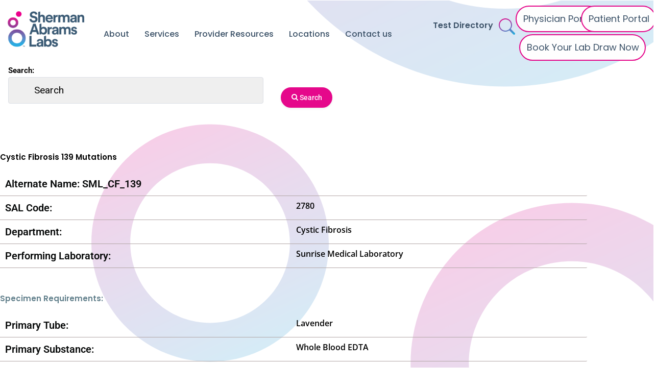

--- FILE ---
content_type: text/html; charset=UTF-8
request_url: https://www.shermanabrams.com/2780-2/
body_size: 33534
content:
<!DOCTYPE html>
<html lang="en-US">
<head>
<meta charset="UTF-8">
<script>
var gform;gform||(document.addEventListener("gform_main_scripts_loaded",function(){gform.scriptsLoaded=!0}),document.addEventListener("gform/theme/scripts_loaded",function(){gform.themeScriptsLoaded=!0}),window.addEventListener("DOMContentLoaded",function(){gform.domLoaded=!0}),gform={domLoaded:!1,scriptsLoaded:!1,themeScriptsLoaded:!1,isFormEditor:()=>"function"==typeof InitializeEditor,callIfLoaded:function(o){return!(!gform.domLoaded||!gform.scriptsLoaded||!gform.themeScriptsLoaded&&!gform.isFormEditor()||(gform.isFormEditor()&&console.warn("The use of gform.initializeOnLoaded() is deprecated in the form editor context and will be removed in Gravity Forms 3.1."),o(),0))},initializeOnLoaded:function(o){gform.callIfLoaded(o)||(document.addEventListener("gform_main_scripts_loaded",()=>{gform.scriptsLoaded=!0,gform.callIfLoaded(o)}),document.addEventListener("gform/theme/scripts_loaded",()=>{gform.themeScriptsLoaded=!0,gform.callIfLoaded(o)}),window.addEventListener("DOMContentLoaded",()=>{gform.domLoaded=!0,gform.callIfLoaded(o)}))},hooks:{action:{},filter:{}},addAction:function(o,r,e,t){gform.addHook("action",o,r,e,t)},addFilter:function(o,r,e,t){gform.addHook("filter",o,r,e,t)},doAction:function(o){gform.doHook("action",o,arguments)},applyFilters:function(o){return gform.doHook("filter",o,arguments)},removeAction:function(o,r){gform.removeHook("action",o,r)},removeFilter:function(o,r,e){gform.removeHook("filter",o,r,e)},addHook:function(o,r,e,t,n){null==gform.hooks[o][r]&&(gform.hooks[o][r]=[]);var d=gform.hooks[o][r];null==n&&(n=r+"_"+d.length),gform.hooks[o][r].push({tag:n,callable:e,priority:t=null==t?10:t})},doHook:function(r,o,e){var t;if(e=Array.prototype.slice.call(e,1),null!=gform.hooks[r][o]&&((o=gform.hooks[r][o]).sort(function(o,r){return o.priority-r.priority}),o.forEach(function(o){"function"!=typeof(t=o.callable)&&(t=window[t]),"action"==r?t.apply(null,e):e[0]=t.apply(null,e)})),"filter"==r)return e[0]},removeHook:function(o,r,t,n){var e;null!=gform.hooks[o][r]&&(e=(e=gform.hooks[o][r]).filter(function(o,r,e){return!!(null!=n&&n!=o.tag||null!=t&&t!=o.priority)}),gform.hooks[o][r]=e)}});
</script>

<meta name="viewport" content="width=device-width, initial-scale=1">
	<link rel="profile" href="https://gmpg.org/xfn/11"> 
	<title>Cystic Fibrosis 139 Mutations &#8211; Sherman Abrams Lab</title>
<meta name='robots' content='max-image-preview:large' />
	<style>img:is([sizes="auto" i], [sizes^="auto," i]) { contain-intrinsic-size: 3000px 1500px }</style>
	<link rel='dns-prefetch' href='//www.googletagmanager.com' />
<link rel="alternate" type="application/rss+xml" title="Sherman Abrams Lab &raquo; Feed" href="https://www.shermanabrams.com/feed/" />
<link rel="alternate" type="application/rss+xml" title="Sherman Abrams Lab &raquo; Comments Feed" href="https://www.shermanabrams.com/comments/feed/" />
<link rel="alternate" type="application/rss+xml" title="Sherman Abrams Lab &raquo; Cystic Fibrosis 139 Mutations Comments Feed" href="https://www.shermanabrams.com/2780-2/feed/" />
<script>
window._wpemojiSettings = {"baseUrl":"https:\/\/s.w.org\/images\/core\/emoji\/16.0.1\/72x72\/","ext":".png","svgUrl":"https:\/\/s.w.org\/images\/core\/emoji\/16.0.1\/svg\/","svgExt":".svg","source":{"concatemoji":"https:\/\/www.shermanabrams.com\/wp-includes\/js\/wp-emoji-release.min.js?ver=6.8.3"}};
/*! This file is auto-generated */
!function(s,n){var o,i,e;function c(e){try{var t={supportTests:e,timestamp:(new Date).valueOf()};sessionStorage.setItem(o,JSON.stringify(t))}catch(e){}}function p(e,t,n){e.clearRect(0,0,e.canvas.width,e.canvas.height),e.fillText(t,0,0);var t=new Uint32Array(e.getImageData(0,0,e.canvas.width,e.canvas.height).data),a=(e.clearRect(0,0,e.canvas.width,e.canvas.height),e.fillText(n,0,0),new Uint32Array(e.getImageData(0,0,e.canvas.width,e.canvas.height).data));return t.every(function(e,t){return e===a[t]})}function u(e,t){e.clearRect(0,0,e.canvas.width,e.canvas.height),e.fillText(t,0,0);for(var n=e.getImageData(16,16,1,1),a=0;a<n.data.length;a++)if(0!==n.data[a])return!1;return!0}function f(e,t,n,a){switch(t){case"flag":return n(e,"\ud83c\udff3\ufe0f\u200d\u26a7\ufe0f","\ud83c\udff3\ufe0f\u200b\u26a7\ufe0f")?!1:!n(e,"\ud83c\udde8\ud83c\uddf6","\ud83c\udde8\u200b\ud83c\uddf6")&&!n(e,"\ud83c\udff4\udb40\udc67\udb40\udc62\udb40\udc65\udb40\udc6e\udb40\udc67\udb40\udc7f","\ud83c\udff4\u200b\udb40\udc67\u200b\udb40\udc62\u200b\udb40\udc65\u200b\udb40\udc6e\u200b\udb40\udc67\u200b\udb40\udc7f");case"emoji":return!a(e,"\ud83e\udedf")}return!1}function g(e,t,n,a){var r="undefined"!=typeof WorkerGlobalScope&&self instanceof WorkerGlobalScope?new OffscreenCanvas(300,150):s.createElement("canvas"),o=r.getContext("2d",{willReadFrequently:!0}),i=(o.textBaseline="top",o.font="600 32px Arial",{});return e.forEach(function(e){i[e]=t(o,e,n,a)}),i}function t(e){var t=s.createElement("script");t.src=e,t.defer=!0,s.head.appendChild(t)}"undefined"!=typeof Promise&&(o="wpEmojiSettingsSupports",i=["flag","emoji"],n.supports={everything:!0,everythingExceptFlag:!0},e=new Promise(function(e){s.addEventListener("DOMContentLoaded",e,{once:!0})}),new Promise(function(t){var n=function(){try{var e=JSON.parse(sessionStorage.getItem(o));if("object"==typeof e&&"number"==typeof e.timestamp&&(new Date).valueOf()<e.timestamp+604800&&"object"==typeof e.supportTests)return e.supportTests}catch(e){}return null}();if(!n){if("undefined"!=typeof Worker&&"undefined"!=typeof OffscreenCanvas&&"undefined"!=typeof URL&&URL.createObjectURL&&"undefined"!=typeof Blob)try{var e="postMessage("+g.toString()+"("+[JSON.stringify(i),f.toString(),p.toString(),u.toString()].join(",")+"));",a=new Blob([e],{type:"text/javascript"}),r=new Worker(URL.createObjectURL(a),{name:"wpTestEmojiSupports"});return void(r.onmessage=function(e){c(n=e.data),r.terminate(),t(n)})}catch(e){}c(n=g(i,f,p,u))}t(n)}).then(function(e){for(var t in e)n.supports[t]=e[t],n.supports.everything=n.supports.everything&&n.supports[t],"flag"!==t&&(n.supports.everythingExceptFlag=n.supports.everythingExceptFlag&&n.supports[t]);n.supports.everythingExceptFlag=n.supports.everythingExceptFlag&&!n.supports.flag,n.DOMReady=!1,n.readyCallback=function(){n.DOMReady=!0}}).then(function(){return e}).then(function(){var e;n.supports.everything||(n.readyCallback(),(e=n.source||{}).concatemoji?t(e.concatemoji):e.wpemoji&&e.twemoji&&(t(e.twemoji),t(e.wpemoji)))}))}((window,document),window._wpemojiSettings);
</script>

<link rel='stylesheet' id='astra-theme-css-css' href='https://www.shermanabrams.com/wp-content/themes/astra/assets/css/minified/style.min.css?ver=4.12.1' media='all' />
<style id='astra-theme-css-inline-css'>
.ast-no-sidebar .entry-content .alignfull {margin-left: calc( -50vw + 50%);margin-right: calc( -50vw + 50%);max-width: 100vw;width: 100vw;}.ast-no-sidebar .entry-content .alignwide {margin-left: calc(-41vw + 50%);margin-right: calc(-41vw + 50%);max-width: unset;width: unset;}.ast-no-sidebar .entry-content .alignfull .alignfull,.ast-no-sidebar .entry-content .alignfull .alignwide,.ast-no-sidebar .entry-content .alignwide .alignfull,.ast-no-sidebar .entry-content .alignwide .alignwide,.ast-no-sidebar .entry-content .wp-block-column .alignfull,.ast-no-sidebar .entry-content .wp-block-column .alignwide{width: 100%;margin-left: auto;margin-right: auto;}.wp-block-gallery,.blocks-gallery-grid {margin: 0;}.wp-block-separator {max-width: 100px;}.wp-block-separator.is-style-wide,.wp-block-separator.is-style-dots {max-width: none;}.entry-content .has-2-columns .wp-block-column:first-child {padding-right: 10px;}.entry-content .has-2-columns .wp-block-column:last-child {padding-left: 10px;}@media (max-width: 782px) {.entry-content .wp-block-columns .wp-block-column {flex-basis: 100%;}.entry-content .has-2-columns .wp-block-column:first-child {padding-right: 0;}.entry-content .has-2-columns .wp-block-column:last-child {padding-left: 0;}}body .entry-content .wp-block-latest-posts {margin-left: 0;}body .entry-content .wp-block-latest-posts li {list-style: none;}.ast-no-sidebar .ast-container .entry-content .wp-block-latest-posts {margin-left: 0;}.ast-header-break-point .entry-content .alignwide {margin-left: auto;margin-right: auto;}.entry-content .blocks-gallery-item img {margin-bottom: auto;}.wp-block-pullquote {border-top: 4px solid #555d66;border-bottom: 4px solid #555d66;color: #40464d;}:root{--ast-post-nav-space:0;--ast-container-default-xlg-padding:6.67em;--ast-container-default-lg-padding:5.67em;--ast-container-default-slg-padding:4.34em;--ast-container-default-md-padding:3.34em;--ast-container-default-sm-padding:6.67em;--ast-container-default-xs-padding:2.4em;--ast-container-default-xxs-padding:1.4em;--ast-code-block-background:#EEEEEE;--ast-comment-inputs-background:#FAFAFA;--ast-normal-container-width:1200px;--ast-narrow-container-width:750px;--ast-blog-title-font-weight:normal;--ast-blog-meta-weight:inherit;--ast-global-color-primary:var(--ast-global-color-5);--ast-global-color-secondary:var(--ast-global-color-4);--ast-global-color-alternate-background:var(--ast-global-color-7);--ast-global-color-subtle-background:var(--ast-global-color-6);--ast-bg-style-guide:var( --ast-global-color-secondary,--ast-global-color-5 );--ast-shadow-style-guide:0px 0px 4px 0 #00000057;--ast-global-dark-bg-style:#fff;--ast-global-dark-lfs:#fbfbfb;--ast-widget-bg-color:#fafafa;--ast-wc-container-head-bg-color:#fbfbfb;--ast-title-layout-bg:#eeeeee;--ast-search-border-color:#e7e7e7;--ast-lifter-hover-bg:#e6e6e6;--ast-gallery-block-color:#000;--srfm-color-input-label:var(--ast-global-color-2);}html{font-size:93.75%;}a,.page-title{color:var(--ast-global-color-0);}a:hover,a:focus{color:var(--ast-global-color-1);}body,button,input,select,textarea,.ast-button,.ast-custom-button{font-family:-apple-system,BlinkMacSystemFont,Segoe UI,Roboto,Oxygen-Sans,Ubuntu,Cantarell,Helvetica Neue,sans-serif;font-weight:inherit;font-size:15px;font-size:1rem;line-height:var(--ast-body-line-height,1.65em);}blockquote{color:var(--ast-global-color-3);}.ast-site-identity .site-title a{color:var(--ast-global-color-2);}.site-title{font-size:35px;font-size:2.3333333333333rem;display:block;}.site-header .site-description{font-size:15px;font-size:1rem;display:none;}.entry-title{font-size:26px;font-size:1.7333333333333rem;}.archive .ast-article-post .ast-article-inner,.blog .ast-article-post .ast-article-inner,.archive .ast-article-post .ast-article-inner:hover,.blog .ast-article-post .ast-article-inner:hover{overflow:hidden;}h1,.entry-content :where(h1){font-size:40px;font-size:2.6666666666667rem;line-height:1.4em;}h2,.entry-content :where(h2){font-size:32px;font-size:2.1333333333333rem;line-height:1.3em;}h3,.entry-content :where(h3){font-size:26px;font-size:1.7333333333333rem;line-height:1.3em;}h4,.entry-content :where(h4){font-size:24px;font-size:1.6rem;line-height:1.2em;}h5,.entry-content :where(h5){font-size:20px;font-size:1.3333333333333rem;line-height:1.2em;}h6,.entry-content :where(h6){font-size:16px;font-size:1.0666666666667rem;line-height:1.25em;}::selection{background-color:var(--ast-global-color-0);color:#ffffff;}body,h1,h2,h3,h4,h5,h6,.entry-title a,.entry-content :where(h1,h2,h3,h4,h5,h6){color:var(--ast-global-color-3);}.tagcloud a:hover,.tagcloud a:focus,.tagcloud a.current-item{color:#ffffff;border-color:var(--ast-global-color-0);background-color:var(--ast-global-color-0);}input:focus,input[type="text"]:focus,input[type="email"]:focus,input[type="url"]:focus,input[type="password"]:focus,input[type="reset"]:focus,input[type="search"]:focus,textarea:focus{border-color:var(--ast-global-color-0);}input[type="radio"]:checked,input[type=reset],input[type="checkbox"]:checked,input[type="checkbox"]:hover:checked,input[type="checkbox"]:focus:checked,input[type=range]::-webkit-slider-thumb{border-color:var(--ast-global-color-0);background-color:var(--ast-global-color-0);box-shadow:none;}.site-footer a:hover + .post-count,.site-footer a:focus + .post-count{background:var(--ast-global-color-0);border-color:var(--ast-global-color-0);}.single .nav-links .nav-previous,.single .nav-links .nav-next{color:var(--ast-global-color-0);}.entry-meta,.entry-meta *{line-height:1.45;color:var(--ast-global-color-0);}.entry-meta a:not(.ast-button):hover,.entry-meta a:not(.ast-button):hover *,.entry-meta a:not(.ast-button):focus,.entry-meta a:not(.ast-button):focus *,.page-links > .page-link,.page-links .page-link:hover,.post-navigation a:hover{color:var(--ast-global-color-1);}#cat option,.secondary .calendar_wrap thead a,.secondary .calendar_wrap thead a:visited{color:var(--ast-global-color-0);}.secondary .calendar_wrap #today,.ast-progress-val span{background:var(--ast-global-color-0);}.secondary a:hover + .post-count,.secondary a:focus + .post-count{background:var(--ast-global-color-0);border-color:var(--ast-global-color-0);}.calendar_wrap #today > a{color:#ffffff;}.page-links .page-link,.single .post-navigation a{color:var(--ast-global-color-0);}.ast-search-menu-icon .search-form button.search-submit{padding:0 4px;}.ast-search-menu-icon form.search-form{padding-right:0;}.ast-header-search .ast-search-menu-icon.ast-dropdown-active .search-form,.ast-header-search .ast-search-menu-icon.ast-dropdown-active .search-field:focus{transition:all 0.2s;}.search-form input.search-field:focus{outline:none;}.widget-title,.widget .wp-block-heading{font-size:21px;font-size:1.4rem;color:var(--ast-global-color-3);}.ast-search-menu-icon.slide-search a:focus-visible:focus-visible,.astra-search-icon:focus-visible,#close:focus-visible,a:focus-visible,.ast-menu-toggle:focus-visible,.site .skip-link:focus-visible,.wp-block-loginout input:focus-visible,.wp-block-search.wp-block-search__button-inside .wp-block-search__inside-wrapper,.ast-header-navigation-arrow:focus-visible,.ast-orders-table__row .ast-orders-table__cell:focus-visible,a#ast-apply-coupon:focus-visible,#ast-apply-coupon:focus-visible,#close:focus-visible,.button.search-submit:focus-visible,#search_submit:focus,.normal-search:focus-visible,.ast-header-account-wrap:focus-visible,.astra-cart-drawer-close:focus,.ast-single-variation:focus,.ast-button:focus,.ast-builder-button-wrap:has(.ast-custom-button-link:focus),.ast-builder-button-wrap .ast-custom-button-link:focus{outline-style:dotted;outline-color:inherit;outline-width:thin;}input:focus,input[type="text"]:focus,input[type="email"]:focus,input[type="url"]:focus,input[type="password"]:focus,input[type="reset"]:focus,input[type="search"]:focus,input[type="number"]:focus,textarea:focus,.wp-block-search__input:focus,[data-section="section-header-mobile-trigger"] .ast-button-wrap .ast-mobile-menu-trigger-minimal:focus,.ast-mobile-popup-drawer.active .menu-toggle-close:focus,#ast-scroll-top:focus,#coupon_code:focus,#ast-coupon-code:focus{border-style:dotted;border-color:inherit;border-width:thin;}input{outline:none;}.main-header-menu .menu-link,.ast-header-custom-item a{color:var(--ast-global-color-3);}.main-header-menu .menu-item:hover > .menu-link,.main-header-menu .menu-item:hover > .ast-menu-toggle,.main-header-menu .ast-masthead-custom-menu-items a:hover,.main-header-menu .menu-item.focus > .menu-link,.main-header-menu .menu-item.focus > .ast-menu-toggle,.main-header-menu .current-menu-item > .menu-link,.main-header-menu .current-menu-ancestor > .menu-link,.main-header-menu .current-menu-item > .ast-menu-toggle,.main-header-menu .current-menu-ancestor > .ast-menu-toggle{color:var(--ast-global-color-0);}.header-main-layout-3 .ast-main-header-bar-alignment{margin-right:auto;}.header-main-layout-2 .site-header-section-left .ast-site-identity{text-align:left;}.ast-logo-title-inline .site-logo-img{padding-right:1em;}body .ast-oembed-container *{position:absolute;top:0;width:100%;height:100%;left:0;}body .wp-block-embed-pocket-casts .ast-oembed-container *{position:unset;}.ast-header-break-point .ast-mobile-menu-buttons-minimal.menu-toggle{background:transparent;color:var(--ast-global-color-0);}.ast-header-break-point .ast-mobile-menu-buttons-outline.menu-toggle{background:transparent;border:1px solid var(--ast-global-color-0);color:var(--ast-global-color-0);}.ast-header-break-point .ast-mobile-menu-buttons-fill.menu-toggle{background:var(--ast-global-color-0);}.ast-single-post-featured-section + article {margin-top: 2em;}.site-content .ast-single-post-featured-section img {width: 100%;overflow: hidden;object-fit: cover;}.site > .ast-single-related-posts-container {margin-top: 0;}@media (min-width: 922px) {.ast-desktop .ast-container--narrow {max-width: var(--ast-narrow-container-width);margin: 0 auto;}}.ast-page-builder-template .hentry {margin: 0;}.ast-page-builder-template .site-content > .ast-container {max-width: 100%;padding: 0;}.ast-page-builder-template .site .site-content #primary {padding: 0;margin: 0;}.ast-page-builder-template .no-results {text-align: center;margin: 4em auto;}.ast-page-builder-template .ast-pagination {padding: 2em;}.ast-page-builder-template .entry-header.ast-no-title.ast-no-thumbnail {margin-top: 0;}.ast-page-builder-template .entry-header.ast-header-without-markup {margin-top: 0;margin-bottom: 0;}.ast-page-builder-template .entry-header.ast-no-title.ast-no-meta {margin-bottom: 0;}.ast-page-builder-template.single .post-navigation {padding-bottom: 2em;}.ast-page-builder-template.single-post .site-content > .ast-container {max-width: 100%;}.ast-page-builder-template .entry-header {margin-top: 4em;margin-left: auto;margin-right: auto;padding-left: 20px;padding-right: 20px;}.single.ast-page-builder-template .entry-header {padding-left: 20px;padding-right: 20px;}.ast-page-builder-template .ast-archive-description {margin: 4em auto 0;padding-left: 20px;padding-right: 20px;}.ast-page-builder-template.ast-no-sidebar .entry-content .alignwide {margin-left: 0;margin-right: 0;}.footer-adv .footer-adv-overlay{border-top-style:solid;border-top-color:#7a7a7a;}@media( max-width: 420px ) {.single .nav-links .nav-previous,.single .nav-links .nav-next {width: 100%;text-align: center;}}.wp-block-buttons.aligncenter{justify-content:center;}@media (max-width:921px){.ast-theme-transparent-header #primary,.ast-theme-transparent-header #secondary{padding:0;}}.ast-plain-container.ast-no-sidebar #primary{margin-top:0;margin-bottom:0;}@media (min-width:1200px){.wp-block-group .has-background{padding:20px;}}@media (min-width:1200px){.ast-no-sidebar.ast-separate-container .entry-content .wp-block-group.alignwide,.ast-no-sidebar.ast-separate-container .entry-content .wp-block-cover.alignwide{margin-left:-20px;margin-right:-20px;padding-left:20px;padding-right:20px;}.ast-no-sidebar.ast-separate-container .entry-content .wp-block-cover.alignfull,.ast-no-sidebar.ast-separate-container .entry-content .wp-block-group.alignfull{margin-left:-6.67em;margin-right:-6.67em;padding-left:6.67em;padding-right:6.67em;}}@media (min-width:1200px){.wp-block-cover-image.alignwide .wp-block-cover__inner-container,.wp-block-cover.alignwide .wp-block-cover__inner-container,.wp-block-cover-image.alignfull .wp-block-cover__inner-container,.wp-block-cover.alignfull .wp-block-cover__inner-container{width:100%;}}.wp-block-columns{margin-bottom:unset;}.wp-block-image.size-full{margin:2rem 0;}.wp-block-separator.has-background{padding:0;}.wp-block-gallery{margin-bottom:1.6em;}.wp-block-group{padding-top:4em;padding-bottom:4em;}.wp-block-group__inner-container .wp-block-columns:last-child,.wp-block-group__inner-container :last-child,.wp-block-table table{margin-bottom:0;}.blocks-gallery-grid{width:100%;}.wp-block-navigation-link__content{padding:5px 0;}.wp-block-group .wp-block-group .has-text-align-center,.wp-block-group .wp-block-column .has-text-align-center{max-width:100%;}.has-text-align-center{margin:0 auto;}@media (min-width:1200px){.wp-block-cover__inner-container,.alignwide .wp-block-group__inner-container,.alignfull .wp-block-group__inner-container{max-width:1200px;margin:0 auto;}.wp-block-group.alignnone,.wp-block-group.aligncenter,.wp-block-group.alignleft,.wp-block-group.alignright,.wp-block-group.alignwide,.wp-block-columns.alignwide{margin:2rem 0 1rem 0;}}@media (max-width:1200px){.wp-block-group{padding:3em;}.wp-block-group .wp-block-group{padding:1.5em;}.wp-block-columns,.wp-block-column{margin:1rem 0;}}@media (min-width:921px){.wp-block-columns .wp-block-group{padding:2em;}}@media (max-width:544px){.wp-block-cover-image .wp-block-cover__inner-container,.wp-block-cover .wp-block-cover__inner-container{width:unset;}.wp-block-cover,.wp-block-cover-image{padding:2em 0;}.wp-block-group,.wp-block-cover{padding:2em;}.wp-block-media-text__media img,.wp-block-media-text__media video{width:unset;max-width:100%;}.wp-block-media-text.has-background .wp-block-media-text__content{padding:1em;}.wp-block-media-text .wp-block-media-text__content{padding:3em 2em;}}.wp-block-image.aligncenter{margin-left:auto;margin-right:auto;}.wp-block-table.aligncenter{margin-left:auto;margin-right:auto;}.wp-block-buttons .wp-block-button.is-style-outline .wp-block-button__link.wp-element-button,.ast-outline-button,.wp-block-uagb-buttons-child .uagb-buttons-repeater.ast-outline-button{border-top-width:2px;border-right-width:2px;border-bottom-width:2px;border-left-width:2px;font-family:inherit;font-weight:inherit;line-height:1em;}.wp-block-button .wp-block-button__link.wp-element-button.is-style-outline:not(.has-background),.wp-block-button.is-style-outline>.wp-block-button__link.wp-element-button:not(.has-background),.ast-outline-button{background-color:transparent;}.entry-content[data-ast-blocks-layout] > figure{margin-bottom:1em;}.elementor-widget-container .elementor-loop-container .e-loop-item[data-elementor-type="loop-item"]{width:100%;}@media (max-width:921px){.ast-left-sidebar #content > .ast-container{display:flex;flex-direction:column-reverse;width:100%;}.ast-separate-container .ast-article-post,.ast-separate-container .ast-article-single{padding:1.5em 2.14em;}.ast-author-box img.avatar{margin:20px 0 0 0;}}@media (min-width:922px){.ast-separate-container.ast-right-sidebar #primary,.ast-separate-container.ast-left-sidebar #primary{border:0;}.search-no-results.ast-separate-container #primary{margin-bottom:4em;}}.wp-block-button .wp-block-button__link{color:#ffffff;}.wp-block-button .wp-block-button__link:hover,.wp-block-button .wp-block-button__link:focus{color:#ffffff;background-color:var(--ast-global-color-1);border-color:var(--ast-global-color-1);}.elementor-widget-heading h1.elementor-heading-title{line-height:1.4em;}.elementor-widget-heading h2.elementor-heading-title{line-height:1.3em;}.elementor-widget-heading h3.elementor-heading-title{line-height:1.3em;}.elementor-widget-heading h4.elementor-heading-title{line-height:1.2em;}.elementor-widget-heading h5.elementor-heading-title{line-height:1.2em;}.elementor-widget-heading h6.elementor-heading-title{line-height:1.25em;}.wp-block-button .wp-block-button__link{border-top-width:0;border-right-width:0;border-left-width:0;border-bottom-width:0;border-color:var(--ast-global-color-0);background-color:var(--ast-global-color-0);color:#ffffff;font-family:inherit;font-weight:inherit;line-height:1em;padding-top:10px;padding-right:40px;padding-bottom:10px;padding-left:40px;}.menu-toggle,button,.ast-button,.ast-custom-button,.button,input#submit,input[type="button"],input[type="submit"],input[type="reset"]{border-style:solid;border-top-width:0;border-right-width:0;border-left-width:0;border-bottom-width:0;color:#ffffff;border-color:var(--ast-global-color-0);background-color:var(--ast-global-color-0);padding-top:10px;padding-right:40px;padding-bottom:10px;padding-left:40px;font-family:inherit;font-weight:inherit;line-height:1em;}button:focus,.menu-toggle:hover,button:hover,.ast-button:hover,.ast-custom-button:hover .button:hover,.ast-custom-button:hover ,input[type=reset]:hover,input[type=reset]:focus,input#submit:hover,input#submit:focus,input[type="button"]:hover,input[type="button"]:focus,input[type="submit"]:hover,input[type="submit"]:focus{color:#ffffff;background-color:var(--ast-global-color-1);border-color:var(--ast-global-color-1);}@media (max-width:921px){.ast-mobile-header-stack .main-header-bar .ast-search-menu-icon{display:inline-block;}.ast-header-break-point.ast-header-custom-item-outside .ast-mobile-header-stack .main-header-bar .ast-search-icon{margin:0;}.ast-comment-avatar-wrap img{max-width:2.5em;}.ast-comment-meta{padding:0 1.8888em 1.3333em;}.ast-separate-container .ast-comment-list li.depth-1{padding:1.5em 2.14em;}.ast-separate-container .comment-respond{padding:2em 2.14em;}}@media (min-width:544px){.ast-container{max-width:100%;}}@media (max-width:544px){.ast-separate-container .ast-article-post,.ast-separate-container .ast-article-single,.ast-separate-container .comments-title,.ast-separate-container .ast-archive-description{padding:1.5em 1em;}.ast-separate-container #content .ast-container{padding-left:0.54em;padding-right:0.54em;}.ast-separate-container .ast-comment-list .bypostauthor{padding:.5em;}.ast-search-menu-icon.ast-dropdown-active .search-field{width:170px;}.site-branding img,.site-header .site-logo-img .custom-logo-link img{max-width:100%;}} #ast-mobile-header .ast-site-header-cart-li a{pointer-events:none;}.ast-no-sidebar.ast-separate-container .entry-content .alignfull {margin-left: -6.67em;margin-right: -6.67em;width: auto;}@media (max-width: 1200px) {.ast-no-sidebar.ast-separate-container .entry-content .alignfull {margin-left: -2.4em;margin-right: -2.4em;}}@media (max-width: 768px) {.ast-no-sidebar.ast-separate-container .entry-content .alignfull {margin-left: -2.14em;margin-right: -2.14em;}}@media (max-width: 544px) {.ast-no-sidebar.ast-separate-container .entry-content .alignfull {margin-left: -1em;margin-right: -1em;}}.ast-no-sidebar.ast-separate-container .entry-content .alignwide {margin-left: -20px;margin-right: -20px;}.ast-no-sidebar.ast-separate-container .entry-content .wp-block-column .alignfull,.ast-no-sidebar.ast-separate-container .entry-content .wp-block-column .alignwide {margin-left: auto;margin-right: auto;width: 100%;}@media (max-width:921px){.site-title{display:block;}.site-header .site-description{display:none;}h1,.entry-content :where(h1){font-size:30px;}h2,.entry-content :where(h2){font-size:25px;}h3,.entry-content :where(h3){font-size:20px;}}@media (max-width:544px){.site-title{display:block;}.site-header .site-description{display:none;}h1,.entry-content :where(h1){font-size:30px;}h2,.entry-content :where(h2){font-size:25px;}h3,.entry-content :where(h3){font-size:20px;}}@media (max-width:921px){html{font-size:85.5%;}}@media (max-width:544px){html{font-size:85.5%;}}@media (min-width:922px){.ast-container{max-width:1240px;}}@font-face {font-family: "Astra";src: url(https://www.shermanabrams.com/wp-content/themes/astra/assets/fonts/astra.woff) format("woff"),url(https://www.shermanabrams.com/wp-content/themes/astra/assets/fonts/astra.ttf) format("truetype"),url(https://www.shermanabrams.com/wp-content/themes/astra/assets/fonts/astra.svg#astra) format("svg");font-weight: normal;font-style: normal;font-display: fallback;}@media (max-width:921px) {.main-header-bar .main-header-bar-navigation{display:none;}}.ast-desktop .main-header-menu.submenu-with-border .sub-menu,.ast-desktop .main-header-menu.submenu-with-border .astra-full-megamenu-wrapper{border-color:var(--ast-global-color-0);}.ast-desktop .main-header-menu.submenu-with-border .sub-menu{border-top-width:2px;border-style:solid;}.ast-desktop .main-header-menu.submenu-with-border .sub-menu .sub-menu{top:-2px;}.ast-desktop .main-header-menu.submenu-with-border .sub-menu .menu-link,.ast-desktop .main-header-menu.submenu-with-border .children .menu-link{border-bottom-width:0px;border-style:solid;border-color:#eaeaea;}@media (min-width:922px){.main-header-menu .sub-menu .menu-item.ast-left-align-sub-menu:hover > .sub-menu,.main-header-menu .sub-menu .menu-item.ast-left-align-sub-menu.focus > .sub-menu{margin-left:-0px;}}.ast-small-footer{border-top-style:solid;border-top-width:1px;border-top-color:#7a7a7a;}.ast-small-footer-wrap{text-align:center;}.site .comments-area{padding-bottom:3em;}.ast-header-break-point.ast-header-custom-item-inside .main-header-bar .main-header-bar-navigation .ast-search-icon {display: none;}.ast-header-break-point.ast-header-custom-item-inside .main-header-bar .ast-search-menu-icon .search-form {padding: 0;display: block;overflow: hidden;}.ast-header-break-point .ast-header-custom-item .widget:last-child {margin-bottom: 1em;}.ast-header-custom-item .widget {margin: 0.5em;display: inline-block;vertical-align: middle;}.ast-header-custom-item .widget p {margin-bottom: 0;}.ast-header-custom-item .widget li {width: auto;}.ast-header-custom-item-inside .button-custom-menu-item .menu-link {display: none;}.ast-header-custom-item-inside.ast-header-break-point .button-custom-menu-item .ast-custom-button-link {display: none;}.ast-header-custom-item-inside.ast-header-break-point .button-custom-menu-item .menu-link {display: block;}.ast-header-break-point.ast-header-custom-item-outside .main-header-bar .ast-search-icon {margin-right: 1em;}.ast-header-break-point.ast-header-custom-item-inside .main-header-bar .ast-search-menu-icon .search-field,.ast-header-break-point.ast-header-custom-item-inside .main-header-bar .ast-search-menu-icon.ast-inline-search .search-field {width: 100%;padding-right: 5.5em;}.ast-header-break-point.ast-header-custom-item-inside .main-header-bar .ast-search-menu-icon .search-submit {display: block;position: absolute;height: 100%;top: 0;right: 0;padding: 0 1em;border-radius: 0;}.ast-header-break-point .ast-header-custom-item .ast-masthead-custom-menu-items {padding-left: 20px;padding-right: 20px;margin-bottom: 1em;margin-top: 1em;}.ast-header-custom-item-inside.ast-header-break-point .button-custom-menu-item {padding-left: 0;padding-right: 0;margin-top: 0;margin-bottom: 0;}.astra-icon-down_arrow::after {content: "\e900";font-family: Astra;}.astra-icon-close::after {content: "\e5cd";font-family: Astra;}.astra-icon-drag_handle::after {content: "\e25d";font-family: Astra;}.astra-icon-format_align_justify::after {content: "\e235";font-family: Astra;}.astra-icon-menu::after {content: "\e5d2";font-family: Astra;}.astra-icon-reorder::after {content: "\e8fe";font-family: Astra;}.astra-icon-search::after {content: "\e8b6";font-family: Astra;}.astra-icon-zoom_in::after {content: "\e56b";font-family: Astra;}.astra-icon-check-circle::after {content: "\e901";font-family: Astra;}.astra-icon-shopping-cart::after {content: "\f07a";font-family: Astra;}.astra-icon-shopping-bag::after {content: "\f290";font-family: Astra;}.astra-icon-shopping-basket::after {content: "\f291";font-family: Astra;}.astra-icon-circle-o::after {content: "\e903";font-family: Astra;}.astra-icon-certificate::after {content: "\e902";font-family: Astra;}blockquote {padding: 1.2em;}:root .has-ast-global-color-0-color{color:var(--ast-global-color-0);}:root .has-ast-global-color-0-background-color{background-color:var(--ast-global-color-0);}:root .wp-block-button .has-ast-global-color-0-color{color:var(--ast-global-color-0);}:root .wp-block-button .has-ast-global-color-0-background-color{background-color:var(--ast-global-color-0);}:root .has-ast-global-color-1-color{color:var(--ast-global-color-1);}:root .has-ast-global-color-1-background-color{background-color:var(--ast-global-color-1);}:root .wp-block-button .has-ast-global-color-1-color{color:var(--ast-global-color-1);}:root .wp-block-button .has-ast-global-color-1-background-color{background-color:var(--ast-global-color-1);}:root .has-ast-global-color-2-color{color:var(--ast-global-color-2);}:root .has-ast-global-color-2-background-color{background-color:var(--ast-global-color-2);}:root .wp-block-button .has-ast-global-color-2-color{color:var(--ast-global-color-2);}:root .wp-block-button .has-ast-global-color-2-background-color{background-color:var(--ast-global-color-2);}:root .has-ast-global-color-3-color{color:var(--ast-global-color-3);}:root .has-ast-global-color-3-background-color{background-color:var(--ast-global-color-3);}:root .wp-block-button .has-ast-global-color-3-color{color:var(--ast-global-color-3);}:root .wp-block-button .has-ast-global-color-3-background-color{background-color:var(--ast-global-color-3);}:root .has-ast-global-color-4-color{color:var(--ast-global-color-4);}:root .has-ast-global-color-4-background-color{background-color:var(--ast-global-color-4);}:root .wp-block-button .has-ast-global-color-4-color{color:var(--ast-global-color-4);}:root .wp-block-button .has-ast-global-color-4-background-color{background-color:var(--ast-global-color-4);}:root .has-ast-global-color-5-color{color:var(--ast-global-color-5);}:root .has-ast-global-color-5-background-color{background-color:var(--ast-global-color-5);}:root .wp-block-button .has-ast-global-color-5-color{color:var(--ast-global-color-5);}:root .wp-block-button .has-ast-global-color-5-background-color{background-color:var(--ast-global-color-5);}:root .has-ast-global-color-6-color{color:var(--ast-global-color-6);}:root .has-ast-global-color-6-background-color{background-color:var(--ast-global-color-6);}:root .wp-block-button .has-ast-global-color-6-color{color:var(--ast-global-color-6);}:root .wp-block-button .has-ast-global-color-6-background-color{background-color:var(--ast-global-color-6);}:root .has-ast-global-color-7-color{color:var(--ast-global-color-7);}:root .has-ast-global-color-7-background-color{background-color:var(--ast-global-color-7);}:root .wp-block-button .has-ast-global-color-7-color{color:var(--ast-global-color-7);}:root .wp-block-button .has-ast-global-color-7-background-color{background-color:var(--ast-global-color-7);}:root .has-ast-global-color-8-color{color:var(--ast-global-color-8);}:root .has-ast-global-color-8-background-color{background-color:var(--ast-global-color-8);}:root .wp-block-button .has-ast-global-color-8-color{color:var(--ast-global-color-8);}:root .wp-block-button .has-ast-global-color-8-background-color{background-color:var(--ast-global-color-8);}:root{--ast-global-color-0:#0170B9;--ast-global-color-1:#3a3a3a;--ast-global-color-2:#3a3a3a;--ast-global-color-3:#4B4F58;--ast-global-color-4:#F5F5F5;--ast-global-color-5:#FFFFFF;--ast-global-color-6:#E5E5E5;--ast-global-color-7:#424242;--ast-global-color-8:#000000;}:root {--ast-border-color : #dddddd;}.ast-single-entry-banner {-js-display: flex;display: flex;flex-direction: column;justify-content: center;text-align: center;position: relative;background: var(--ast-title-layout-bg);}.ast-single-entry-banner[data-banner-layout="layout-1"] {max-width: 1200px;background: inherit;padding: 20px 0;}.ast-single-entry-banner[data-banner-width-type="custom"] {margin: 0 auto;width: 100%;}.ast-single-entry-banner + .site-content .entry-header {margin-bottom: 0;}.site .ast-author-avatar {--ast-author-avatar-size: ;}a.ast-underline-text {text-decoration: underline;}.ast-container > .ast-terms-link {position: relative;display: block;}a.ast-button.ast-badge-tax {padding: 4px 8px;border-radius: 3px;font-size: inherit;}header.entry-header{text-align:left;}header.entry-header > *:not(:last-child){margin-bottom:10px;}@media (max-width:921px){header.entry-header{text-align:left;}}@media (max-width:544px){header.entry-header{text-align:left;}}.ast-archive-entry-banner {-js-display: flex;display: flex;flex-direction: column;justify-content: center;text-align: center;position: relative;background: var(--ast-title-layout-bg);}.ast-archive-entry-banner[data-banner-width-type="custom"] {margin: 0 auto;width: 100%;}.ast-archive-entry-banner[data-banner-layout="layout-1"] {background: inherit;padding: 20px 0;text-align: left;}body.archive .ast-archive-description{max-width:1200px;width:100%;text-align:left;padding-top:3em;padding-right:3em;padding-bottom:3em;padding-left:3em;}body.archive .ast-archive-description .ast-archive-title,body.archive .ast-archive-description .ast-archive-title *{font-size:40px;font-size:2.6666666666667rem;}body.archive .ast-archive-description > *:not(:last-child){margin-bottom:10px;}@media (max-width:921px){body.archive .ast-archive-description{text-align:left;}}@media (max-width:544px){body.archive .ast-archive-description{text-align:left;}}.ast-breadcrumbs .trail-browse,.ast-breadcrumbs .trail-items,.ast-breadcrumbs .trail-items li{display:inline-block;margin:0;padding:0;border:none;background:inherit;text-indent:0;text-decoration:none;}.ast-breadcrumbs .trail-browse{font-size:inherit;font-style:inherit;font-weight:inherit;color:inherit;}.ast-breadcrumbs .trail-items{list-style:none;}.trail-items li::after{padding:0 0.3em;content:"\00bb";}.trail-items li:last-of-type::after{display:none;}h1,h2,h3,h4,h5,h6,.entry-content :where(h1,h2,h3,h4,h5,h6){color:var(--ast-global-color-2);}.elementor-posts-container [CLASS*="ast-width-"]{width:100%;}.elementor-template-full-width .ast-container{display:block;}.elementor-screen-only,.screen-reader-text,.screen-reader-text span,.ui-helper-hidden-accessible{top:0 !important;}@media (max-width:544px){.elementor-element .elementor-wc-products .woocommerce[class*="columns-"] ul.products li.product{width:auto;margin:0;}.elementor-element .woocommerce .woocommerce-result-count{float:none;}}.ast-header-break-point .main-header-bar{border-bottom-width:1px;}@media (min-width:922px){.main-header-bar{border-bottom-width:1px;}}.main-header-menu .menu-item, #astra-footer-menu .menu-item, .main-header-bar .ast-masthead-custom-menu-items{-js-display:flex;display:flex;-webkit-box-pack:center;-webkit-justify-content:center;-moz-box-pack:center;-ms-flex-pack:center;justify-content:center;-webkit-box-orient:vertical;-webkit-box-direction:normal;-webkit-flex-direction:column;-moz-box-orient:vertical;-moz-box-direction:normal;-ms-flex-direction:column;flex-direction:column;}.main-header-menu > .menu-item > .menu-link, #astra-footer-menu > .menu-item > .menu-link{height:100%;-webkit-box-align:center;-webkit-align-items:center;-moz-box-align:center;-ms-flex-align:center;align-items:center;-js-display:flex;display:flex;}.ast-primary-menu-disabled .main-header-bar .ast-masthead-custom-menu-items{flex:unset;}.main-header-menu .sub-menu .menu-item.menu-item-has-children > .menu-link:after{position:absolute;right:1em;top:50%;transform:translate(0,-50%) rotate(270deg);}.ast-header-break-point .main-header-bar .main-header-bar-navigation .page_item_has_children > .ast-menu-toggle::before, .ast-header-break-point .main-header-bar .main-header-bar-navigation .menu-item-has-children > .ast-menu-toggle::before, .ast-mobile-popup-drawer .main-header-bar-navigation .menu-item-has-children>.ast-menu-toggle::before, .ast-header-break-point .ast-mobile-header-wrap .main-header-bar-navigation .menu-item-has-children > .ast-menu-toggle::before{font-weight:bold;content:"\e900";font-family:Astra;text-decoration:inherit;display:inline-block;}.ast-header-break-point .main-navigation ul.sub-menu .menu-item .menu-link:before{content:"\e900";font-family:Astra;font-size:.65em;text-decoration:inherit;display:inline-block;transform:translate(0, -2px) rotateZ(270deg);margin-right:5px;}.widget_search .search-form:after{font-family:Astra;font-size:1.2em;font-weight:normal;content:"\e8b6";position:absolute;top:50%;right:15px;transform:translate(0, -50%);}.astra-search-icon::before{content:"\e8b6";font-family:Astra;font-style:normal;font-weight:normal;text-decoration:inherit;text-align:center;-webkit-font-smoothing:antialiased;-moz-osx-font-smoothing:grayscale;z-index:3;}.main-header-bar .main-header-bar-navigation .page_item_has_children > a:after, .main-header-bar .main-header-bar-navigation .menu-item-has-children > a:after, .menu-item-has-children .ast-header-navigation-arrow:after{content:"\e900";display:inline-block;font-family:Astra;font-size:.6rem;font-weight:bold;text-rendering:auto;-webkit-font-smoothing:antialiased;-moz-osx-font-smoothing:grayscale;margin-left:10px;line-height:normal;}.menu-item-has-children .sub-menu .ast-header-navigation-arrow:after{margin-left:0;}.ast-mobile-popup-drawer .main-header-bar-navigation .ast-submenu-expanded>.ast-menu-toggle::before{transform:rotateX(180deg);}.ast-header-break-point .main-header-bar-navigation .menu-item-has-children > .menu-link:after{display:none;}@media (min-width:922px){.ast-builder-menu .main-navigation > ul > li:last-child a{margin-right:0;}}.ast-separate-container .ast-article-inner{background-color:transparent;background-image:none;}.ast-separate-container .ast-article-post{background-color:var(--ast-global-color-5);}@media (max-width:921px){.ast-separate-container .ast-article-post{background-color:var(--ast-global-color-5);}}@media (max-width:544px){.ast-separate-container .ast-article-post{background-color:var(--ast-global-color-5);}}.ast-separate-container .ast-article-single:not(.ast-related-post), .ast-separate-container .error-404, .ast-separate-container .no-results, .single.ast-separate-container  .ast-author-meta, .ast-separate-container .related-posts-title-wrapper, .ast-separate-container .comments-count-wrapper, .ast-box-layout.ast-plain-container .site-content, .ast-padded-layout.ast-plain-container .site-content, .ast-separate-container .ast-archive-description, .ast-separate-container .comments-area .comment-respond, .ast-separate-container .comments-area .ast-comment-list li, .ast-separate-container .comments-area .comments-title{background-color:var(--ast-global-color-5);}@media (max-width:921px){.ast-separate-container .ast-article-single:not(.ast-related-post), .ast-separate-container .error-404, .ast-separate-container .no-results, .single.ast-separate-container  .ast-author-meta, .ast-separate-container .related-posts-title-wrapper, .ast-separate-container .comments-count-wrapper, .ast-box-layout.ast-plain-container .site-content, .ast-padded-layout.ast-plain-container .site-content, .ast-separate-container .ast-archive-description{background-color:var(--ast-global-color-5);}}@media (max-width:544px){.ast-separate-container .ast-article-single:not(.ast-related-post), .ast-separate-container .error-404, .ast-separate-container .no-results, .single.ast-separate-container  .ast-author-meta, .ast-separate-container .related-posts-title-wrapper, .ast-separate-container .comments-count-wrapper, .ast-box-layout.ast-plain-container .site-content, .ast-padded-layout.ast-plain-container .site-content, .ast-separate-container .ast-archive-description{background-color:var(--ast-global-color-5);}}.ast-separate-container.ast-two-container #secondary .widget{background-color:var(--ast-global-color-5);}@media (max-width:921px){.ast-separate-container.ast-two-container #secondary .widget{background-color:var(--ast-global-color-5);}}@media (max-width:544px){.ast-separate-container.ast-two-container #secondary .widget{background-color:var(--ast-global-color-5);}}:root{--e-global-color-astglobalcolor0:#0170B9;--e-global-color-astglobalcolor1:#3a3a3a;--e-global-color-astglobalcolor2:#3a3a3a;--e-global-color-astglobalcolor3:#4B4F58;--e-global-color-astglobalcolor4:#F5F5F5;--e-global-color-astglobalcolor5:#FFFFFF;--e-global-color-astglobalcolor6:#E5E5E5;--e-global-color-astglobalcolor7:#424242;--e-global-color-astglobalcolor8:#000000;}.comment-reply-title{font-size:24px;font-size:1.6rem;}.ast-comment-meta{line-height:1.666666667;color:var(--ast-global-color-0);font-size:12px;font-size:0.8rem;}.ast-comment-list #cancel-comment-reply-link{font-size:15px;font-size:1rem;}.comments-count-wrapper {padding: 2em 0;}.comments-count-wrapper .comments-title {font-weight: normal;word-wrap: break-word;}.ast-comment-list {margin: 0;word-wrap: break-word;padding-bottom: 0.5em;list-style: none;}.site-content article .comments-area {border-top: 1px solid var(--ast-single-post-border,var(--ast-border-color));}.ast-comment-list li {list-style: none;}.ast-comment-list li.depth-1 .ast-comment,.ast-comment-list li.depth-2 .ast-comment {border-bottom: 1px solid #eeeeee;}.ast-comment-list .comment-respond {padding: 1em 0;border-bottom: 1px solid #dddddd;}.ast-comment-list .comment-respond .comment-reply-title {margin-top: 0;padding-top: 0;}.ast-comment-list .comment-respond p {margin-bottom: .5em;}.ast-comment-list .ast-comment-edit-reply-wrap {-js-display: flex;display: flex;justify-content: flex-end;}.ast-comment-list .ast-edit-link {flex: 1;}.ast-comment-list .comment-awaiting-moderation {margin-bottom: 0;}.ast-comment {padding: 1em 0 ;}.ast-comment-avatar-wrap img {border-radius: 50%;}.ast-comment-content {clear: both;}.ast-comment-cite-wrap {text-align: left;}.ast-comment-cite-wrap cite {font-style: normal;}.comment-reply-title {padding-top: 1em;font-weight: normal;line-height: 1.65;}.ast-comment-meta {margin-bottom: 0.5em;}.comments-area {border-top: 1px solid #eeeeee;margin-top: 2em;}.comments-area .comment-form-comment {width: 100%;border: none;margin: 0;padding: 0;}.comments-area .comment-notes,.comments-area .comment-textarea,.comments-area .form-allowed-tags {margin-bottom: 1.5em;}.comments-area .form-submit {margin-bottom: 0;}.comments-area textarea#comment,.comments-area .ast-comment-formwrap input[type="text"] {width: 100%;border-radius: 0;vertical-align: middle;margin-bottom: 10px;}.comments-area .no-comments {margin-top: 0.5em;margin-bottom: 0.5em;}.comments-area p.logged-in-as {margin-bottom: 1em;}.ast-separate-container .comments-count-wrapper {background-color: #fff;padding: 2em 6.67em 0;}@media (max-width: 1200px) {.ast-separate-container .comments-count-wrapper {padding: 2em 3.34em;}}.ast-separate-container .comments-area {border-top: 0;}.ast-separate-container .ast-comment-list {padding-bottom: 0;}.ast-separate-container .ast-comment-list li {background-color: #fff;}.ast-separate-container .ast-comment-list li.depth-1 .children li {padding-bottom: 0;padding-top: 0;margin-bottom: 0;}.ast-separate-container .ast-comment-list li.depth-1 .ast-comment,.ast-separate-container .ast-comment-list li.depth-2 .ast-comment {border-bottom: 0;}.ast-separate-container .ast-comment-list .comment-respond {padding-top: 0;padding-bottom: 1em;background-color: transparent;}.ast-separate-container .ast-comment-list .pingback p {margin-bottom: 0;}.ast-separate-container .ast-comment-list .bypostauthor {padding: 2em;margin-bottom: 1em;}.ast-separate-container .ast-comment-list .bypostauthor li {background: transparent;margin-bottom: 0;padding: 0 0 0 2em;}.ast-separate-container .comment-reply-title {padding-top: 0;}.comment-content a {word-wrap: break-word;}.comment-form-legend {margin-bottom: unset;padding: 0 0.5em;}.ast-separate-container .ast-comment-list li.depth-1 {padding: 4em 6.67em;margin-bottom: 2em;}@media (max-width: 1200px) {.ast-separate-container .ast-comment-list li.depth-1 {padding: 3em 3.34em;}}.ast-separate-container .comment-respond {background-color: #fff;padding: 4em 6.67em;border-bottom: 0;}@media (max-width: 1200px) {.ast-separate-container .comment-respond {padding: 3em 2.34em;}}.ast-comment-list .children {margin-left: 2em;}@media (max-width: 992px) {.ast-comment-list .children {margin-left: 1em;}}.ast-comment-list #cancel-comment-reply-link {white-space: nowrap;font-size: 15px;font-size: 1rem;margin-left: 1em;}.ast-comment-avatar-wrap {float: left;clear: right;margin-right: 1.33333em;}.ast-comment-meta-wrap {float: left;clear: right;padding: 0 0 1.33333em;}.ast-comment-time .timendate,.ast-comment-time .reply {margin-right: 0.5em;}.comments-area #wp-comment-cookies-consent {margin-right: 10px;}.ast-page-builder-template .comments-area {padding-left: 20px;padding-right: 20px;margin-top: 0;margin-bottom: 2em;}.ast-separate-container .ast-comment-list .bypostauthor .bypostauthor {background: transparent;margin-bottom: 0;padding-right: 0;padding-bottom: 0;padding-top: 0;}@media (min-width:922px){.ast-separate-container .ast-comment-list li .comment-respond{padding-left:2.66666em;padding-right:2.66666em;}}@media (max-width:544px){.ast-separate-container .comments-count-wrapper{padding:1.5em 1em;}.ast-separate-container .ast-comment-list li.depth-1{padding:1.5em 1em;margin-bottom:1.5em;}.ast-separate-container .ast-comment-list .bypostauthor{padding:.5em;}.ast-separate-container .comment-respond{padding:1.5em 1em;}.ast-separate-container .ast-comment-list .bypostauthor li{padding:0 0 0 .5em;}.ast-comment-list .children{margin-left:0.66666em;}}@media (max-width:921px){.ast-comment-avatar-wrap img{max-width:2.5em;}.comments-area{margin-top:1.5em;}.ast-separate-container .comments-count-wrapper{padding:2em 2.14em;}.ast-separate-container .ast-comment-list li.depth-1{padding:1.5em 2.14em;}.ast-separate-container .comment-respond{padding:2em 2.14em;}}@media (max-width:921px){.ast-comment-avatar-wrap{margin-right:0.5em;}}
</style>
<style id='wp-emoji-styles-inline-css'>

	img.wp-smiley, img.emoji {
		display: inline !important;
		border: none !important;
		box-shadow: none !important;
		height: 1em !important;
		width: 1em !important;
		margin: 0 0.07em !important;
		vertical-align: -0.1em !important;
		background: none !important;
		padding: 0 !important;
	}
</style>
<link rel='stylesheet' id='wp-block-library-css' href='https://www.shermanabrams.com/wp-includes/css/dist/block-library/style.min.css?ver=6.8.3' media='all' />
<style id='global-styles-inline-css'>
:root{--wp--preset--aspect-ratio--square: 1;--wp--preset--aspect-ratio--4-3: 4/3;--wp--preset--aspect-ratio--3-4: 3/4;--wp--preset--aspect-ratio--3-2: 3/2;--wp--preset--aspect-ratio--2-3: 2/3;--wp--preset--aspect-ratio--16-9: 16/9;--wp--preset--aspect-ratio--9-16: 9/16;--wp--preset--color--black: #000000;--wp--preset--color--cyan-bluish-gray: #abb8c3;--wp--preset--color--white: #ffffff;--wp--preset--color--pale-pink: #f78da7;--wp--preset--color--vivid-red: #cf2e2e;--wp--preset--color--luminous-vivid-orange: #ff6900;--wp--preset--color--luminous-vivid-amber: #fcb900;--wp--preset--color--light-green-cyan: #7bdcb5;--wp--preset--color--vivid-green-cyan: #00d084;--wp--preset--color--pale-cyan-blue: #8ed1fc;--wp--preset--color--vivid-cyan-blue: #0693e3;--wp--preset--color--vivid-purple: #9b51e0;--wp--preset--color--ast-global-color-0: var(--ast-global-color-0);--wp--preset--color--ast-global-color-1: var(--ast-global-color-1);--wp--preset--color--ast-global-color-2: var(--ast-global-color-2);--wp--preset--color--ast-global-color-3: var(--ast-global-color-3);--wp--preset--color--ast-global-color-4: var(--ast-global-color-4);--wp--preset--color--ast-global-color-5: var(--ast-global-color-5);--wp--preset--color--ast-global-color-6: var(--ast-global-color-6);--wp--preset--color--ast-global-color-7: var(--ast-global-color-7);--wp--preset--color--ast-global-color-8: var(--ast-global-color-8);--wp--preset--gradient--vivid-cyan-blue-to-vivid-purple: linear-gradient(135deg,rgba(6,147,227,1) 0%,rgb(155,81,224) 100%);--wp--preset--gradient--light-green-cyan-to-vivid-green-cyan: linear-gradient(135deg,rgb(122,220,180) 0%,rgb(0,208,130) 100%);--wp--preset--gradient--luminous-vivid-amber-to-luminous-vivid-orange: linear-gradient(135deg,rgba(252,185,0,1) 0%,rgba(255,105,0,1) 100%);--wp--preset--gradient--luminous-vivid-orange-to-vivid-red: linear-gradient(135deg,rgba(255,105,0,1) 0%,rgb(207,46,46) 100%);--wp--preset--gradient--very-light-gray-to-cyan-bluish-gray: linear-gradient(135deg,rgb(238,238,238) 0%,rgb(169,184,195) 100%);--wp--preset--gradient--cool-to-warm-spectrum: linear-gradient(135deg,rgb(74,234,220) 0%,rgb(151,120,209) 20%,rgb(207,42,186) 40%,rgb(238,44,130) 60%,rgb(251,105,98) 80%,rgb(254,248,76) 100%);--wp--preset--gradient--blush-light-purple: linear-gradient(135deg,rgb(255,206,236) 0%,rgb(152,150,240) 100%);--wp--preset--gradient--blush-bordeaux: linear-gradient(135deg,rgb(254,205,165) 0%,rgb(254,45,45) 50%,rgb(107,0,62) 100%);--wp--preset--gradient--luminous-dusk: linear-gradient(135deg,rgb(255,203,112) 0%,rgb(199,81,192) 50%,rgb(65,88,208) 100%);--wp--preset--gradient--pale-ocean: linear-gradient(135deg,rgb(255,245,203) 0%,rgb(182,227,212) 50%,rgb(51,167,181) 100%);--wp--preset--gradient--electric-grass: linear-gradient(135deg,rgb(202,248,128) 0%,rgb(113,206,126) 100%);--wp--preset--gradient--midnight: linear-gradient(135deg,rgb(2,3,129) 0%,rgb(40,116,252) 100%);--wp--preset--font-size--small: 13px;--wp--preset--font-size--medium: 20px;--wp--preset--font-size--large: 36px;--wp--preset--font-size--x-large: 42px;--wp--preset--spacing--20: 0.44rem;--wp--preset--spacing--30: 0.67rem;--wp--preset--spacing--40: 1rem;--wp--preset--spacing--50: 1.5rem;--wp--preset--spacing--60: 2.25rem;--wp--preset--spacing--70: 3.38rem;--wp--preset--spacing--80: 5.06rem;--wp--preset--shadow--natural: 6px 6px 9px rgba(0, 0, 0, 0.2);--wp--preset--shadow--deep: 12px 12px 50px rgba(0, 0, 0, 0.4);--wp--preset--shadow--sharp: 6px 6px 0px rgba(0, 0, 0, 0.2);--wp--preset--shadow--outlined: 6px 6px 0px -3px rgba(255, 255, 255, 1), 6px 6px rgba(0, 0, 0, 1);--wp--preset--shadow--crisp: 6px 6px 0px rgba(0, 0, 0, 1);}:root { --wp--style--global--content-size: var(--wp--custom--ast-content-width-size);--wp--style--global--wide-size: var(--wp--custom--ast-wide-width-size); }:where(body) { margin: 0; }.wp-site-blocks > .alignleft { float: left; margin-right: 2em; }.wp-site-blocks > .alignright { float: right; margin-left: 2em; }.wp-site-blocks > .aligncenter { justify-content: center; margin-left: auto; margin-right: auto; }:where(.wp-site-blocks) > * { margin-block-start: 24px; margin-block-end: 0; }:where(.wp-site-blocks) > :first-child { margin-block-start: 0; }:where(.wp-site-blocks) > :last-child { margin-block-end: 0; }:root { --wp--style--block-gap: 24px; }:root :where(.is-layout-flow) > :first-child{margin-block-start: 0;}:root :where(.is-layout-flow) > :last-child{margin-block-end: 0;}:root :where(.is-layout-flow) > *{margin-block-start: 24px;margin-block-end: 0;}:root :where(.is-layout-constrained) > :first-child{margin-block-start: 0;}:root :where(.is-layout-constrained) > :last-child{margin-block-end: 0;}:root :where(.is-layout-constrained) > *{margin-block-start: 24px;margin-block-end: 0;}:root :where(.is-layout-flex){gap: 24px;}:root :where(.is-layout-grid){gap: 24px;}.is-layout-flow > .alignleft{float: left;margin-inline-start: 0;margin-inline-end: 2em;}.is-layout-flow > .alignright{float: right;margin-inline-start: 2em;margin-inline-end: 0;}.is-layout-flow > .aligncenter{margin-left: auto !important;margin-right: auto !important;}.is-layout-constrained > .alignleft{float: left;margin-inline-start: 0;margin-inline-end: 2em;}.is-layout-constrained > .alignright{float: right;margin-inline-start: 2em;margin-inline-end: 0;}.is-layout-constrained > .aligncenter{margin-left: auto !important;margin-right: auto !important;}.is-layout-constrained > :where(:not(.alignleft):not(.alignright):not(.alignfull)){max-width: var(--wp--style--global--content-size);margin-left: auto !important;margin-right: auto !important;}.is-layout-constrained > .alignwide{max-width: var(--wp--style--global--wide-size);}body .is-layout-flex{display: flex;}.is-layout-flex{flex-wrap: wrap;align-items: center;}.is-layout-flex > :is(*, div){margin: 0;}body .is-layout-grid{display: grid;}.is-layout-grid > :is(*, div){margin: 0;}body{padding-top: 0px;padding-right: 0px;padding-bottom: 0px;padding-left: 0px;}a:where(:not(.wp-element-button)){text-decoration: none;}:root :where(.wp-element-button, .wp-block-button__link){background-color: #32373c;border-width: 0;color: #fff;font-family: inherit;font-size: inherit;line-height: inherit;padding: calc(0.667em + 2px) calc(1.333em + 2px);text-decoration: none;}.has-black-color{color: var(--wp--preset--color--black) !important;}.has-cyan-bluish-gray-color{color: var(--wp--preset--color--cyan-bluish-gray) !important;}.has-white-color{color: var(--wp--preset--color--white) !important;}.has-pale-pink-color{color: var(--wp--preset--color--pale-pink) !important;}.has-vivid-red-color{color: var(--wp--preset--color--vivid-red) !important;}.has-luminous-vivid-orange-color{color: var(--wp--preset--color--luminous-vivid-orange) !important;}.has-luminous-vivid-amber-color{color: var(--wp--preset--color--luminous-vivid-amber) !important;}.has-light-green-cyan-color{color: var(--wp--preset--color--light-green-cyan) !important;}.has-vivid-green-cyan-color{color: var(--wp--preset--color--vivid-green-cyan) !important;}.has-pale-cyan-blue-color{color: var(--wp--preset--color--pale-cyan-blue) !important;}.has-vivid-cyan-blue-color{color: var(--wp--preset--color--vivid-cyan-blue) !important;}.has-vivid-purple-color{color: var(--wp--preset--color--vivid-purple) !important;}.has-ast-global-color-0-color{color: var(--wp--preset--color--ast-global-color-0) !important;}.has-ast-global-color-1-color{color: var(--wp--preset--color--ast-global-color-1) !important;}.has-ast-global-color-2-color{color: var(--wp--preset--color--ast-global-color-2) !important;}.has-ast-global-color-3-color{color: var(--wp--preset--color--ast-global-color-3) !important;}.has-ast-global-color-4-color{color: var(--wp--preset--color--ast-global-color-4) !important;}.has-ast-global-color-5-color{color: var(--wp--preset--color--ast-global-color-5) !important;}.has-ast-global-color-6-color{color: var(--wp--preset--color--ast-global-color-6) !important;}.has-ast-global-color-7-color{color: var(--wp--preset--color--ast-global-color-7) !important;}.has-ast-global-color-8-color{color: var(--wp--preset--color--ast-global-color-8) !important;}.has-black-background-color{background-color: var(--wp--preset--color--black) !important;}.has-cyan-bluish-gray-background-color{background-color: var(--wp--preset--color--cyan-bluish-gray) !important;}.has-white-background-color{background-color: var(--wp--preset--color--white) !important;}.has-pale-pink-background-color{background-color: var(--wp--preset--color--pale-pink) !important;}.has-vivid-red-background-color{background-color: var(--wp--preset--color--vivid-red) !important;}.has-luminous-vivid-orange-background-color{background-color: var(--wp--preset--color--luminous-vivid-orange) !important;}.has-luminous-vivid-amber-background-color{background-color: var(--wp--preset--color--luminous-vivid-amber) !important;}.has-light-green-cyan-background-color{background-color: var(--wp--preset--color--light-green-cyan) !important;}.has-vivid-green-cyan-background-color{background-color: var(--wp--preset--color--vivid-green-cyan) !important;}.has-pale-cyan-blue-background-color{background-color: var(--wp--preset--color--pale-cyan-blue) !important;}.has-vivid-cyan-blue-background-color{background-color: var(--wp--preset--color--vivid-cyan-blue) !important;}.has-vivid-purple-background-color{background-color: var(--wp--preset--color--vivid-purple) !important;}.has-ast-global-color-0-background-color{background-color: var(--wp--preset--color--ast-global-color-0) !important;}.has-ast-global-color-1-background-color{background-color: var(--wp--preset--color--ast-global-color-1) !important;}.has-ast-global-color-2-background-color{background-color: var(--wp--preset--color--ast-global-color-2) !important;}.has-ast-global-color-3-background-color{background-color: var(--wp--preset--color--ast-global-color-3) !important;}.has-ast-global-color-4-background-color{background-color: var(--wp--preset--color--ast-global-color-4) !important;}.has-ast-global-color-5-background-color{background-color: var(--wp--preset--color--ast-global-color-5) !important;}.has-ast-global-color-6-background-color{background-color: var(--wp--preset--color--ast-global-color-6) !important;}.has-ast-global-color-7-background-color{background-color: var(--wp--preset--color--ast-global-color-7) !important;}.has-ast-global-color-8-background-color{background-color: var(--wp--preset--color--ast-global-color-8) !important;}.has-black-border-color{border-color: var(--wp--preset--color--black) !important;}.has-cyan-bluish-gray-border-color{border-color: var(--wp--preset--color--cyan-bluish-gray) !important;}.has-white-border-color{border-color: var(--wp--preset--color--white) !important;}.has-pale-pink-border-color{border-color: var(--wp--preset--color--pale-pink) !important;}.has-vivid-red-border-color{border-color: var(--wp--preset--color--vivid-red) !important;}.has-luminous-vivid-orange-border-color{border-color: var(--wp--preset--color--luminous-vivid-orange) !important;}.has-luminous-vivid-amber-border-color{border-color: var(--wp--preset--color--luminous-vivid-amber) !important;}.has-light-green-cyan-border-color{border-color: var(--wp--preset--color--light-green-cyan) !important;}.has-vivid-green-cyan-border-color{border-color: var(--wp--preset--color--vivid-green-cyan) !important;}.has-pale-cyan-blue-border-color{border-color: var(--wp--preset--color--pale-cyan-blue) !important;}.has-vivid-cyan-blue-border-color{border-color: var(--wp--preset--color--vivid-cyan-blue) !important;}.has-vivid-purple-border-color{border-color: var(--wp--preset--color--vivid-purple) !important;}.has-ast-global-color-0-border-color{border-color: var(--wp--preset--color--ast-global-color-0) !important;}.has-ast-global-color-1-border-color{border-color: var(--wp--preset--color--ast-global-color-1) !important;}.has-ast-global-color-2-border-color{border-color: var(--wp--preset--color--ast-global-color-2) !important;}.has-ast-global-color-3-border-color{border-color: var(--wp--preset--color--ast-global-color-3) !important;}.has-ast-global-color-4-border-color{border-color: var(--wp--preset--color--ast-global-color-4) !important;}.has-ast-global-color-5-border-color{border-color: var(--wp--preset--color--ast-global-color-5) !important;}.has-ast-global-color-6-border-color{border-color: var(--wp--preset--color--ast-global-color-6) !important;}.has-ast-global-color-7-border-color{border-color: var(--wp--preset--color--ast-global-color-7) !important;}.has-ast-global-color-8-border-color{border-color: var(--wp--preset--color--ast-global-color-8) !important;}.has-vivid-cyan-blue-to-vivid-purple-gradient-background{background: var(--wp--preset--gradient--vivid-cyan-blue-to-vivid-purple) !important;}.has-light-green-cyan-to-vivid-green-cyan-gradient-background{background: var(--wp--preset--gradient--light-green-cyan-to-vivid-green-cyan) !important;}.has-luminous-vivid-amber-to-luminous-vivid-orange-gradient-background{background: var(--wp--preset--gradient--luminous-vivid-amber-to-luminous-vivid-orange) !important;}.has-luminous-vivid-orange-to-vivid-red-gradient-background{background: var(--wp--preset--gradient--luminous-vivid-orange-to-vivid-red) !important;}.has-very-light-gray-to-cyan-bluish-gray-gradient-background{background: var(--wp--preset--gradient--very-light-gray-to-cyan-bluish-gray) !important;}.has-cool-to-warm-spectrum-gradient-background{background: var(--wp--preset--gradient--cool-to-warm-spectrum) !important;}.has-blush-light-purple-gradient-background{background: var(--wp--preset--gradient--blush-light-purple) !important;}.has-blush-bordeaux-gradient-background{background: var(--wp--preset--gradient--blush-bordeaux) !important;}.has-luminous-dusk-gradient-background{background: var(--wp--preset--gradient--luminous-dusk) !important;}.has-pale-ocean-gradient-background{background: var(--wp--preset--gradient--pale-ocean) !important;}.has-electric-grass-gradient-background{background: var(--wp--preset--gradient--electric-grass) !important;}.has-midnight-gradient-background{background: var(--wp--preset--gradient--midnight) !important;}.has-small-font-size{font-size: var(--wp--preset--font-size--small) !important;}.has-medium-font-size{font-size: var(--wp--preset--font-size--medium) !important;}.has-large-font-size{font-size: var(--wp--preset--font-size--large) !important;}.has-x-large-font-size{font-size: var(--wp--preset--font-size--x-large) !important;}
:root :where(.wp-block-pullquote){font-size: 1.5em;line-height: 1.6;}
</style>
<link rel='stylesheet' id='bodhi-svgs-attachment-css' href='https://www.shermanabrams.com/wp-content/plugins/svg-support/css/svgs-attachment.css' media='all' />
<link rel='stylesheet' id='hide-admin-bar-based-on-user-roles-css' href='https://www.shermanabrams.com/wp-content/plugins/hide-admin-bar-based-on-user-roles/public/css/hide-admin-bar-based-on-user-roles-public.css?ver=7.0.2' media='all' />
<link rel='stylesheet' id='parente2-style-css' href='https://www.shermanabrams.com/wp-content/themes/astra/style.css?ver=6.8.3' media='all' />
<link rel='stylesheet' id='childe2-style-css' href='https://www.shermanabrams.com/wp-content/themes/sherm/style.css?ver=6.8.3' media='all' />
<link rel='stylesheet' id='elementor-frontend-css' href='https://www.shermanabrams.com/wp-content/plugins/elementor/assets/css/frontend.min.css?ver=3.34.3' media='all' />
<link rel='stylesheet' id='widget-image-css' href='https://www.shermanabrams.com/wp-content/plugins/elementor/assets/css/widget-image.min.css?ver=3.34.3' media='all' />
<link rel='stylesheet' id='widget-nav-menu-css' href='https://www.shermanabrams.com/wp-content/plugins/elementor-pro/assets/css/widget-nav-menu.min.css?ver=3.34.3' media='all' />
<link rel='stylesheet' id='e-animation-zoomIn-css' href='https://www.shermanabrams.com/wp-content/plugins/elementor/assets/lib/animations/styles/zoomIn.min.css?ver=3.34.3' media='all' />
<link rel='stylesheet' id='e-motion-fx-css' href='https://www.shermanabrams.com/wp-content/plugins/elementor-pro/assets/css/modules/motion-fx.min.css?ver=3.34.3' media='all' />
<link rel='stylesheet' id='widget-image-box-css' href='https://www.shermanabrams.com/wp-content/plugins/elementor/assets/css/widget-image-box.min.css?ver=3.34.3' media='all' />
<link rel='stylesheet' id='e-animation-fadeIn-css' href='https://www.shermanabrams.com/wp-content/plugins/elementor/assets/lib/animations/styles/fadeIn.min.css?ver=3.34.3' media='all' />
<link rel='stylesheet' id='e-animation-pulse-css' href='https://www.shermanabrams.com/wp-content/plugins/elementor/assets/lib/animations/styles/e-animation-pulse.min.css?ver=3.34.3' media='all' />
<link rel='stylesheet' id='widget-social-icons-css' href='https://www.shermanabrams.com/wp-content/plugins/elementor/assets/css/widget-social-icons.min.css?ver=3.34.3' media='all' />
<link rel='stylesheet' id='e-apple-webkit-css' href='https://www.shermanabrams.com/wp-content/plugins/elementor/assets/css/conditionals/apple-webkit.min.css?ver=3.34.3' media='all' />
<link rel='stylesheet' id='widget-heading-css' href='https://www.shermanabrams.com/wp-content/plugins/elementor/assets/css/widget-heading.min.css?ver=3.34.3' media='all' />
<link rel='stylesheet' id='elementor-icons-css' href='https://www.shermanabrams.com/wp-content/plugins/elementor/assets/lib/eicons/css/elementor-icons.min.css?ver=5.46.0' media='all' />
<link rel='stylesheet' id='elementor-post-17-css' href='https://www.shermanabrams.com/wp-content/uploads/elementor/css/post-17.css?ver=1769630162' media='all' />
<link rel='stylesheet' id='wpdt-elementor-widget-font-css' href='https://www.shermanabrams.com/wp-content/plugins/wpdatatables/integrations/page-builders/elementor/css/style.css?ver=6.5.3' media='all' />
<link rel='stylesheet' id='she-header-style-css' href='https://www.shermanabrams.com/wp-content/plugins/sticky-header-effects-for-elementor/assets/css/she-header-style.css?ver=2.1.7' media='all' />
<link rel='stylesheet' id='elementor-post-36-css' href='https://www.shermanabrams.com/wp-content/uploads/elementor/css/post-36.css?ver=1769630164' media='all' />
<link rel='stylesheet' id='elementor-post-44-css' href='https://www.shermanabrams.com/wp-content/uploads/elementor/css/post-44.css?ver=1769630164' media='all' />
<link rel='stylesheet' id='elementor-post-2174-css' href='https://www.shermanabrams.com/wp-content/uploads/elementor/css/post-2174.css?ver=1769630170' media='all' />
<link rel='stylesheet' id='elementor-gf-local-poppins-css' href='https://www.shermanabrams.com/wp-content/uploads/elementor/google-fonts/css/poppins.css?ver=1742468008' media='all' />
<link rel='stylesheet' id='elementor-gf-local-merriweather-css' href='https://www.shermanabrams.com/wp-content/uploads/elementor/google-fonts/css/merriweather.css?ver=1742468014' media='all' />
<link rel='stylesheet' id='elementor-gf-local-montserrat-css' href='https://www.shermanabrams.com/wp-content/uploads/elementor/google-fonts/css/montserrat.css?ver=1742468021' media='all' />
<link rel='stylesheet' id='elementor-gf-local-roboto-css' href='https://www.shermanabrams.com/wp-content/uploads/elementor/google-fonts/css/roboto.css?ver=1742468033' media='all' />
<link rel='stylesheet' id='elementor-gf-local-opensans-css' href='https://www.shermanabrams.com/wp-content/uploads/elementor/google-fonts/css/opensans.css?ver=1742468225' media='all' />
<link rel='stylesheet' id='elementor-icons-shared-0-css' href='https://www.shermanabrams.com/wp-content/plugins/elementor/assets/lib/font-awesome/css/fontawesome.min.css?ver=5.15.3' media='all' />
<link rel='stylesheet' id='elementor-icons-fa-solid-css' href='https://www.shermanabrams.com/wp-content/plugins/elementor/assets/lib/font-awesome/css/solid.min.css?ver=5.15.3' media='all' />
<link rel='stylesheet' id='elementor-icons-fa-brands-css' href='https://www.shermanabrams.com/wp-content/plugins/elementor/assets/lib/font-awesome/css/brands.min.css?ver=5.15.3' media='all' />
<script src="https://www.shermanabrams.com/wp-content/themes/astra/assets/js/minified/flexibility.min.js?ver=4.12.1" id="astra-flexibility-js"></script>
<script id="astra-flexibility-js-after">
typeof flexibility !== "undefined" && flexibility(document.documentElement);
</script>
<script src="https://www.shermanabrams.com/wp-content/plugins/svg-support/vendor/DOMPurify/DOMPurify.min.js?ver=2.5.8" id="bodhi-dompurify-library-js"></script>
<script src="https://www.shermanabrams.com/wp-includes/js/jquery/jquery.min.js?ver=3.7.1" id="jquery-core-js"></script>
<script src="https://www.shermanabrams.com/wp-includes/js/jquery/jquery-migrate.min.js?ver=3.4.1" id="jquery-migrate-js"></script>
<script id="bodhi_svg_inline-js-extra">
var svgSettings = {"skipNested":""};
</script>
<script src="https://www.shermanabrams.com/wp-content/plugins/svg-support/js/min/svgs-inline-min.js" id="bodhi_svg_inline-js"></script>
<script id="bodhi_svg_inline-js-after">
cssTarget={"Bodhi":"img.style-svg","ForceInlineSVG":"style-svg"};ForceInlineSVGActive="false";frontSanitizationEnabled="on";
</script>
<script src="https://www.shermanabrams.com/wp-content/plugins/hide-admin-bar-based-on-user-roles/public/js/hide-admin-bar-based-on-user-roles-public.js?ver=7.0.2" id="hide-admin-bar-based-on-user-roles-js"></script>
<script src="https://www.shermanabrams.com/wp-content/plugins/sticky-header-effects-for-elementor/assets/js/she-header.js?ver=2.1.7" id="she-header-js"></script>

<!-- Google tag (gtag.js) snippet added by Site Kit -->
<!-- Google Analytics snippet added by Site Kit -->
<script src="https://www.googletagmanager.com/gtag/js?id=GT-5TCM4FW" id="google_gtagjs-js" async></script>
<script id="google_gtagjs-js-after">
window.dataLayer = window.dataLayer || [];function gtag(){dataLayer.push(arguments);}
gtag("set","linker",{"domains":["www.shermanabrams.com"]});
gtag("js", new Date());
gtag("set", "developer_id.dZTNiMT", true);
gtag("config", "GT-5TCM4FW");
</script>
<link rel="https://api.w.org/" href="https://www.shermanabrams.com/wp-json/" /><link rel="alternate" title="JSON" type="application/json" href="https://www.shermanabrams.com/wp-json/wp/v2/posts/116148" /><link rel="EditURI" type="application/rsd+xml" title="RSD" href="https://www.shermanabrams.com/xmlrpc.php?rsd" />
<meta name="generator" content="WordPress 6.8.3" />
<link rel="canonical" href="https://www.shermanabrams.com/2780-2/" />
<link rel='shortlink' href='https://www.shermanabrams.com/?p=116148' />
<link rel="alternate" title="oEmbed (JSON)" type="application/json+oembed" href="https://www.shermanabrams.com/wp-json/oembed/1.0/embed?url=https%3A%2F%2Fwww.shermanabrams.com%2F2780-2%2F" />
<link rel="alternate" title="oEmbed (XML)" type="text/xml+oembed" href="https://www.shermanabrams.com/wp-json/oembed/1.0/embed?url=https%3A%2F%2Fwww.shermanabrams.com%2F2780-2%2F&#038;format=xml" />
<meta name="generator" content="Site Kit by Google 1.171.0" /><!-- HFCM by 99 Robots - Snippet # 2: preloader -->
<div class="vanilla-preloader" ></div>
<script>
	
	
 		 
	
 


   document.addEventListener('DOMContentLoaded', function() {
		 
		 setTimeout(function() {
	let loader = document.querySelector('.vanilla-preloader');
   		 loader.style.opacity = 0;
   		 loader.addEventListener('transitionend', () => loader.remove()); 
}, 500); 
		 
		 	  
      
   	 });
</script>
<style>
.vanilla-preloader {
position: fixed;
left: 0px;
top: 0px;
width: 100%;
height: 100%;
z-index: 9999;
transition: 0.4s opacity;
pointer-events:none;
	background-color:#fff;
}
.elementor-editor-active .vanilla-preloader {
display: none;
}
</style>

<!-- /end HFCM by 99 Robots -->
<!-- HFCM by 99 Robots - Snippet # 5: gform_format_option_label -->
<script type="text/javascript">
 
function gform_format_option_label(fullLabel, fieldLabel, priceLabel, selectedPrice, price, formId, fieldId) {
    if ( fieldId != 13 ) { // Change 43 to your field id number.
        return fullLabel;
    }
    priceLabel = " <span class='ginput_price'>" + gformFormatMoney(price) + '</span>';
    return fieldLabel + priceLabel;
}
 
</script>
<!-- /end HFCM by 99 Robots -->
<!-- HFCM by 99 Robots - Snippet # 6: css -->
<style>


div#gform_confirmation_message_1 {
	    line-height: 53px;
    border-radius: 14px;
    border: solid;
    /* min-height: 500px; */
    text-align: center;
    font-size: 45px;
    color: cornflowerblue;
    padding: 100px 0;
    margin: 100px 0;
    background-color: #fff;
}
@media (max-width:1000px)  { 
	div#gform_confirmation_message_1 {

    margin: 0px 0;
}
	
	}


</style>
<!-- /end HFCM by 99 Robots -->
<link rel="pingback" href="https://www.shermanabrams.com/xmlrpc.php">
<meta name="generator" content="Elementor 3.34.3; settings: css_print_method-external, google_font-enabled, font_display-auto">
<style>.recentcomments a{display:inline !important;padding:0 !important;margin:0 !important;}</style>			<style>
				.e-con.e-parent:nth-of-type(n+4):not(.e-lazyloaded):not(.e-no-lazyload),
				.e-con.e-parent:nth-of-type(n+4):not(.e-lazyloaded):not(.e-no-lazyload) * {
					background-image: none !important;
				}
				@media screen and (max-height: 1024px) {
					.e-con.e-parent:nth-of-type(n+3):not(.e-lazyloaded):not(.e-no-lazyload),
					.e-con.e-parent:nth-of-type(n+3):not(.e-lazyloaded):not(.e-no-lazyload) * {
						background-image: none !important;
					}
				}
				@media screen and (max-height: 640px) {
					.e-con.e-parent:nth-of-type(n+2):not(.e-lazyloaded):not(.e-no-lazyload),
					.e-con.e-parent:nth-of-type(n+2):not(.e-lazyloaded):not(.e-no-lazyload) * {
						background-image: none !important;
					}
				}
			</style>
			<link rel="icon" href="https://www.shermanabrams.com/wp-content/uploads/2020/03/fav-1.png" sizes="32x32" />
<link rel="icon" href="https://www.shermanabrams.com/wp-content/uploads/2020/03/fav-1.png" sizes="192x192" />
<link rel="apple-touch-icon" href="https://www.shermanabrams.com/wp-content/uploads/2020/03/fav-1.png" />
<meta name="msapplication-TileImage" content="https://www.shermanabrams.com/wp-content/uploads/2020/03/fav-1.png" />
		<style id="wp-custom-css">
			 .gform_wrapper.gravity-theme .gform_fields {
    padding: 24px;
    display: grid;
    grid-column-gap: 2%;
    -ms-grid-columns: (1fr 2%)[12];
    grid-row-gap: 16px;
    grid-template-columns: repeat(12,1fr);
    grid-template-rows: repeat(auto-fill,auto);
    width: 100%;
}

body .gform_wrapper .gform_body .gform_fields .gfield .gchoice {
    position: relative !important;
}

input::-webkit-outer-spin-button,
input::-webkit-inner-spin-button {
    -webkit-appearance: none;
    margin: 0;
}
input[type=number] {
    width: 97% !important;
}
input[type=number]{    max-width: 97% !important;
    -moz-appearance: textfield;
}

input[type=number].no-spinner::-webkit-inner-spin-button, 
    input[type=number]::-webkit-outer-spin-button { 
    -webkit-appearance: none; 
     margin: 0; 
}input#choice_1_17_1 + label {
    background-color: #fff;
    color: #E5088B;
}
input#gform_next_button_1_15 {
	position:absolute;
    margin-left: -9999999px;
}input#choice_1_17_0 + label {
    border: 1px solid #E5088B;
 }
input#choice_1_17_1:checked + label {
    background-color: #E5088B;
    color: #fff;
}


input#choice_1_17_0 + label {
    background-color: #fff;
    color: #E5088B;
}


input#choice_1_17_0:checked + label {
    background-color: #E5088B;
    color: #fff;
}

.gchoice {
    border-bottom: solid 1px #E5088B; 
}
.show_link {
    padding: 0px 20px;
    border: 1px solid;
    border-radius: 11px;
    padding: 5px 10px;
    /* gap: 10px; */
    width: auto;
    height: 36px;
    border: 2px solid #E5088B !important;
    border-radius: 16px;
    /* margin-left: 25px; */
    position: absolute;
    right: 0px;
    margin-top: -5px;
    line-height: 30px;
    color: #E5088B !important;
} 

 .gform_wrapper.gravity-theme .ginput_total {
    font-size: 25px !important;
    color: #060 !important;
    font-family: 'Poppins' !important;
    font-style: normal;
    font-weight: 300 !important;
    font-size: 36px !important;
    line-height: 54px !important;
    text-transform: uppercase !important;
    color: #E5088B !important;
}
.gform_wrapper.gravity-theme .gfield input[type=radio] {
    width: 1px;
    /* position: absolute; */
    height: 1px;
    max-width: 100%;
}
label#label_1_17_1 {
    background-color: #fff;
    border: 1px solid #E5088B;
    color: #E5088B;
    padding: 0 0\; line-height: 65px;
    max-width: 500px;
}
.gform_wrapper.gravity-theme .gfield-choice-input+label {
 
    cursor: pointer;
}
span#input_1_5_2_cardinfo_right {
    padding-top: 0px !important;
    margin-top: -8px;
}



.pay_or_update .gchoice {
    
    float: left;
    /* margin-bottom: 50px; */
}label#label_1_17_1 {
    background-color: #fff;
    border: 1px solid #E5088B;
    color: #E5088B;
    padding: 0px;
    max-width: 500px;
    line-height: 64px;
    padding-left: 21px;
    margin-bottom: 30px;
}
label#label_1_17_0 {
    margin-bottom: 30px;
}
.gform_wrapper.gravity-theme .gfield-choice-input {
    display: inline-block;
    margin-top: 0;
    top: -999999999px;
    vertical-align: middle;
}




.pay_or_update label{    padding: 16px 48px;
    gap: 10px;
    width: 214px;
    height: 62px;
    background: #E5088B;
    box-shadow: 0px 8px 20px rgb(67 148 208 / 40%);
    border-radius: 100px;
    color: #fff;
    font-family: 'Poppins';
    font-style: normal;
    font-weight: 700;
    font-size: 20px;
    line-height: 30px;
}
.pay_or_update input{
	display:none;
}

.hide_number_arrows input::-webkit-outer-spin-button,.hide_number_arrows input::-webkit-inner-spin-button{
	  -webkit-appearance: none;
  margin: 0;
}
.hide_number_arrows input[type=number]{
	  -moz-appearance: textfield;
}

.menu-toggle, button, .ast-button, .ast-custom-button, .button, input#submit, input[type="button"], input[type="submit"], input[type="reset"] {
    border-style: solid;
    border-top-width: 0;
    border-right-width: 0;
    border-left-width: 0;
    border-bottom-width: 0;
    color: #ffffff;
    border-color: #EF5DA8;
    background-color: #EF5DA8;
    border-radius: 2px;
    padding-top: 10px;
    padding-right: 40px;
    padding-bottom: 10px;
    padding-left: 40px;
    font-family: inherit;
    font-weight: inherit;
    line-height: 1;
    border-radius: 100px;
    padding: 7px 25px 11px;
    font-size: 23px;
}
.gform_wrapper.gravity-theme .gform_previous_button.button, .gform_wrapper.gravity-theme .gform_save_link.button {
    -webkit-appearance: none!important;
    background-color: #fff;
    color: #6b7280;
    text-decoration: none;
    border: solid 1px;
    padding: 7px 25px 11px;
}


.invoice_info_show_hide input  {
    background: transparent;
    pointer-events: none;
    border-width: 1px;
    border-style: solid;
    border-radius: 5px;
    -web-border-radius: 5px;
    -moz-border-radius: 5px;
    max-width: 100%;
    /* font-weight: bold; */
}

.gfield_visibility_visible22222222 {
    display: block !important;
}

.gform_wrapper .gfield_validation_message, .gform_wrapper .validation_message {
    display: none;
}a#close_div {
    padding-top: 36px;
    margin-left: 2px;
    clear: both;
    width: 100% !important;
    display: block;
    /* position: absolute; */
    /* margin-top: -23px; */
    bottom: 0;
}
.gform_wrapper.gravity-theme .ginput_complex input, .gform_wrapper.gravity-theme .ginput_complex select {
    /* line-height: 58px; */
    /* width: 100%; */
    height: 42px;
}

.gform_wrapper.gravity-theme .gf_step_active .gf_step_number {
    background: #ec008c;
    color: #f7f7f7;
}

.gfmc-container{
display:none
}
.invoice_info_show_hide {
    justify-content: space-between;
    display: flex;
    flex-flow: wrap;
    column-gap: inherit;
    background-color: antiquewhite;
    padding: 35px;
}


.gform_wrapper.gravity-theme .ginput_total {
    font-size: 25px;
    color: #060;
}








button.button.btn.wdt-clear-filters-button {
    text-indent: -9999px;
    line-height: 0;
}
.wpdt-c.wdt-skin-aqua .wpDataTablesWrapper .wpDataTableFilterSection .wdt-pf-search-filters-button {
    border: solid 2px #E5088B !important;
    text-shadow: none !important;
    border-radius: 50px !important;
    background-color: #E5088B !important;
    color: #ffffff;
    margin-top: 20px;
}

.nav-menu.elementor-element .elementor-nav-menu .menu-item .elementor-item:hover, .nav-menu.elementor-element .elementor-nav-menu .menu-item .elementor-item:focus {
    transform: scale(1);
}

.middle-line-divider .elementor-column-wrap .elementor-widget-wrap {
    position: relative;
    align-items: center;
}

@media (min-width: 992px) {
.middle-line-divider .elementor-column-wrap .elementor-widget-wrap:after {
    content: "";
    width: 3px;
    height: 85%;
    background: #E5088B;
    display: inline-block;
    position: absolute;
    right: 5px;
}
}


.wpdt-c.wdt-skin-aqua .wpDataTablesWrapper {
    margin-bottom: 0;
    background: transparent !important;
    padding: 16px;
}
#wdt-filter-widget .wdt-clear-filters-widget-button, .wpdt-c.wdt-skin-aqua .wpDataTablesWrapper .wpDataTableFilterSection .wdt-clear-filters-button, #wdt-filter-widget .wdt-skin-aqua .wpDataTableFilterSection .wdt-clear-filters-button {
    background-color: #E5088B !important;
    color: #fff !important;
    border: solid 2
px
 #E5088B !important;
    text-shadow: none !important;
    border-radius: 50px
 !important;
    margin-top: 18px
;
}

button.button.btn.wdt-clear-filters-button:after {
    content: "SEARCH";
    text-indent: 0;
    display: block;
    line-height: -99px;
    padding-bottom: 162px;
    padding-top: -24px;
    position: relative;
    top: -12px;
	}

.wpdt-c.wdt-skin-aqua .wpDataTableFilterSection#wdt-clear-filters-button-block, .wpdt-c.wdt-skin-aqua .wpDataTableFilterSection#wdt-pf-search-filters-button-block {
    padding-top: 42px !important;
}


td.column-post_post_link a {
    position: absolute;
    width: 100%;
    /* background-color: red; */
    left: 0;
  
    background-position: 98% !important;
 
}
a.loin_link {
    text-decoration: underline;
}
.swiper-pagination.swiper-pagination-clickable.swiper-pagination-bullets {
    position: relative;
    margin-top: 7px;
}span.swiper-pagination-bullet {
    margin: 3px;
}
.wpdt-c.wdt-skin-aqua .wpDataTableFilterSection#wdt-clear-filters-button-block, .wpdt-c.wdt-skin-aqua .wpDataTableFilterSection#wdt-pf-search-filters-button-block {
    padding-top: 49px !important;
}#wdt-filter-widget .wdt-clear-filters-widget-button, .wpdt-c.wdt-skin-aqua .wpDataTablesWrapper .wpDataTableFilterSection .wdt-clear-filters-button, #wdt-filter-widget .wdt-skin-aqua .wpDataTableFilterSection .wdt-clear-filters-button {
    border: solid 2px #E5088B !important;
    text-shadow: none !important;
    border-radius: 50px !important;
}input.form-control.wdt-filter-control.text_filter {
    background-color: #EFEFEF;
    padding: 15px !important;
    font-size: 19px !important;
    line-height: 50px !important;
    width: 500px !important;
}
input.form-control.wdt-filter-control.text_filter {
    padding: 25px 50px !important;
}.wpDataTablesFilter .wpDataTableFilterSection:not(#wdt-clear-filters-button-block):not(#wdt-pf-search-filters-button-block) {
    /* float: left; */
    /* margin-bottom: 10px; */
    /* margin-right: 15px; */
    width: auto !important;
    min-height: 115px;
}
td.column-post_post_link a {
    display: block;
    background: url(https://www.shermanabrams.com/wp-content/uploads/2021/08/Vector-6.svg);
    background-repeat: no-repeat;
    margin: 0 auto;
    text-indent: -9999px;
}
.why-choose-wrap .elementor-widget-image-box {
    height: 100%;
}

.why-choose-wrap .elementor-widget-image-box .elementor-widget-container {
    height: 100%;
}

@media screen and (max-device-width : 1000px) {
	div#gform_confirmation_message_1 {
    line-height: 28px;
    border-radius: 14px;
    border: solid;
    /* min-height: 500px; */
    text-align: center;
    font-size: 21px;
    color: cornflowerblue;
    padding: 50px 0;
    margin: 0px 0;
    background-color: #fff;
}
input.form-control.wdt-filter-control.text_filter {
    background-color: #EFEFEF;
    padding: 15px !important;
    font-size: 19px !important;
    line-height: 50px !important;
    width: 100% !important;
}

 
}


@media screen and (max-width: 769px){
	.wpdt-c.wdt-skin-aqua .wpDataTablesWrapper table.wpDataTable td {
    padding: 5px 0 !important;
}
	.wpdt-c.wdt-skin-aqua .wpDataTablesWrapper {
    margin-bottom: 0;
    background: #ffffff;
    padding: 0 !important;
}
/* 	 .wpdt-c.wdt-skin-aqua .wpDataTablesWrapper .wpDataTableFilterSection .wdt-pf-search-filters-button {
    margin-top: -15px;
} */
	div.wpDataTables input.form-control.wdt-filter-control.text_filter {
	width: auto !important;
}
}

@media (min-width: 768px) {
	.services-grid.elementor-posts--thumbnail-top .elementor-post:nth-child(3) .elementor-post__text .elementor-post__read-more {
    margin-top: 19px;
}

.services-grid.elementor-posts--thumbnail-top .elementor-post:nth-child(1) .elementor-post__text .elementor-post__read-more {
    margin-top: 45px;
}
}

.custom-slider .swiper-pagination {
    top: -45px;
}
.elementor-nav-menu .sub-arrow {
	display: none;
}
		</style>
		</head>

<body itemtype='https://schema.org/Blog' itemscope='itemscope' class="wp-singular post-template-default single single-post postid-116148 single-format-standard wp-embed-responsive wp-theme-astra wp-child-theme-sherm ast-desktop ast-page-builder-template ast-no-sidebar astra-4.12.1 ast-header-custom-item-inside ast-blog-single-style-1 ast-single-post ast-inherit-site-logo-transparent elementor-page-2174 ast-normal-title-enabled elementor-default elementor-template-full-width elementor-kit-17">

<a
	class="skip-link screen-reader-text"
	href="#content">
		Skip to content</a>

<div
class="hfeed site" id="page">
			<header data-elementor-type="header" data-elementor-id="36" class="elementor elementor-36 elementor-location-header" data-elementor-post-type="elementor_library">
					<header class="elementor-section elementor-top-section elementor-element elementor-element-6a9e7e6 elementor-section-content-middle elementor-section-height-min-height she-header-yes she-header-transparent-yes elementor-section-boxed elementor-section-height-default elementor-section-items-middle" data-id="6a9e7e6" data-element_type="section" data-settings="{&quot;background_background&quot;:&quot;classic&quot;,&quot;transparent&quot;:&quot;yes&quot;,&quot;scroll_distance&quot;:{&quot;unit&quot;:&quot;px&quot;,&quot;size&quot;:228,&quot;sizes&quot;:[]},&quot;transparent_header_show&quot;:&quot;yes&quot;,&quot;background_show&quot;:&quot;yes&quot;,&quot;background&quot;:&quot;#D8F4FF&quot;,&quot;shrink_header&quot;:&quot;yes&quot;,&quot;transparent_on&quot;:[&quot;desktop&quot;,&quot;tablet&quot;,&quot;mobile&quot;],&quot;scroll_distance_tablet&quot;:{&quot;unit&quot;:&quot;px&quot;,&quot;size&quot;:&quot;&quot;,&quot;sizes&quot;:[]},&quot;scroll_distance_mobile&quot;:{&quot;unit&quot;:&quot;px&quot;,&quot;size&quot;:&quot;&quot;,&quot;sizes&quot;:[]},&quot;she_offset_top&quot;:{&quot;unit&quot;:&quot;px&quot;,&quot;size&quot;:0,&quot;sizes&quot;:[]},&quot;she_offset_top_tablet&quot;:{&quot;unit&quot;:&quot;px&quot;,&quot;size&quot;:&quot;&quot;,&quot;sizes&quot;:[]},&quot;she_offset_top_mobile&quot;:{&quot;unit&quot;:&quot;px&quot;,&quot;size&quot;:&quot;&quot;,&quot;sizes&quot;:[]},&quot;she_width&quot;:{&quot;unit&quot;:&quot;%&quot;,&quot;size&quot;:100,&quot;sizes&quot;:[]},&quot;she_width_tablet&quot;:{&quot;unit&quot;:&quot;px&quot;,&quot;size&quot;:&quot;&quot;,&quot;sizes&quot;:[]},&quot;she_width_mobile&quot;:{&quot;unit&quot;:&quot;px&quot;,&quot;size&quot;:&quot;&quot;,&quot;sizes&quot;:[]},&quot;she_padding&quot;:{&quot;unit&quot;:&quot;px&quot;,&quot;top&quot;:0,&quot;right&quot;:&quot;&quot;,&quot;bottom&quot;:0,&quot;left&quot;:&quot;&quot;,&quot;isLinked&quot;:true},&quot;she_padding_tablet&quot;:{&quot;unit&quot;:&quot;px&quot;,&quot;top&quot;:&quot;&quot;,&quot;right&quot;:&quot;&quot;,&quot;bottom&quot;:&quot;&quot;,&quot;left&quot;:&quot;&quot;,&quot;isLinked&quot;:true},&quot;she_padding_mobile&quot;:{&quot;unit&quot;:&quot;px&quot;,&quot;top&quot;:&quot;&quot;,&quot;right&quot;:&quot;&quot;,&quot;bottom&quot;:&quot;&quot;,&quot;left&quot;:&quot;&quot;,&quot;isLinked&quot;:true},&quot;custom_height_header&quot;:{&quot;unit&quot;:&quot;px&quot;,&quot;size&quot;:70,&quot;sizes&quot;:[]},&quot;custom_height_header_tablet&quot;:{&quot;unit&quot;:&quot;px&quot;,&quot;size&quot;:&quot;&quot;,&quot;sizes&quot;:[]},&quot;custom_height_header_mobile&quot;:{&quot;unit&quot;:&quot;px&quot;,&quot;size&quot;:&quot;&quot;,&quot;sizes&quot;:[]}}">
							<div class="elementor-background-overlay"></div>
							<div class="elementor-container elementor-column-gap-no">
					<div class="elementor-column elementor-col-50 elementor-top-column elementor-element elementor-element-3eba53bd" data-id="3eba53bd" data-element_type="column">
			<div class="elementor-widget-wrap elementor-element-populated">
						<div class="elementor-element elementor-element-dde9678 elementor-widget elementor-widget-image" data-id="dde9678" data-element_type="widget" data-widget_type="image.default">
				<div class="elementor-widget-container">
																<a href="/">
							<img width="213" height="100" src="https://www.shermanabrams.com/wp-content/uploads/2021/01/small.png" class="attachment-full size-full wp-image-42661" alt="" />								</a>
															</div>
				</div>
				<div class="elementor-element elementor-element-ce294c6 elementor-button-info elementor-tablet-align-center elementor-mobile-align-left elementor-hidden-desktop elementor-hidden-tablet elementor-hidden-mobile elementor-widget elementor-widget-button" data-id="ce294c6" data-element_type="widget" data-widget_type="button.default">
				<div class="elementor-widget-container">
									<div class="elementor-button-wrapper">
					<a class="elementor-button elementor-button-link elementor-size-sm" href="https://www.shermanabrams.com/wp-content/uploads/2024/08/Notice-of-Privacy-Practices.pdf" target="_blank">
						<span class="elementor-button-content-wrapper">
						<span class="elementor-button-icon">
				<i aria-hidden="true" class="fas fa-file-download"></i>			</span>
									<span class="elementor-button-text">HIPAA Notice</span>
					</span>
					</a>
				</div>
								</div>
				</div>
					</div>
		</div>
				<div class="elementor-column elementor-col-50 elementor-top-column elementor-element elementor-element-cb37b9a" data-id="cb37b9a" data-element_type="column">
			<div class="elementor-widget-wrap elementor-element-populated">
						<section class="elementor-section elementor-inner-section elementor-element elementor-element-96374aa elementor-section-full_width elementor-section-content-middle elementor-section-height-default elementor-section-height-default" data-id="96374aa" data-element_type="section">
						<div class="elementor-container elementor-column-gap-default">
					<div class="elementor-column elementor-col-50 elementor-inner-column elementor-element elementor-element-7a4f983" data-id="7a4f983" data-element_type="column">
			<div class="elementor-widget-wrap elementor-element-populated">
						<div class="elementor-element elementor-element-6a273cb3 elementor-nav-menu__align-center elementor-nav-menu--stretch elementor-widget-mobile__width-inherit elementor-hidden-mobile nav-menu elementor-nav-menu--dropdown-tablet elementor-nav-menu__text-align-aside elementor-nav-menu--toggle elementor-nav-menu--burger elementor-widget elementor-widget-nav-menu" data-id="6a273cb3" data-element_type="widget" data-settings="{&quot;full_width&quot;:&quot;stretch&quot;,&quot;submenu_icon&quot;:{&quot;value&quot;:&quot;&lt;i class=\&quot;fas fa-chevron-down\&quot; aria-hidden=\&quot;true\&quot;&gt;&lt;\/i&gt;&quot;,&quot;library&quot;:&quot;fa-solid&quot;},&quot;layout&quot;:&quot;horizontal&quot;,&quot;toggle&quot;:&quot;burger&quot;}" data-widget_type="nav-menu.default">
				<div class="elementor-widget-container">
								<nav aria-label="Menu" class="elementor-nav-menu--main elementor-nav-menu__container elementor-nav-menu--layout-horizontal e--pointer-text e--animation-grow">
				<ul id="menu-1-6a273cb3" class="elementor-nav-menu"><li class="menu-item menu-item-type-post_type menu-item-object-page menu-item-20841"><a href="https://www.shermanabrams.com/about/" class="elementor-item menu-link">About</a></li>
<li class="menu-item menu-item-type-post_type menu-item-object-page menu-item-20840"><a href="https://www.shermanabrams.com/services/" class="elementor-item menu-link">Services</a></li>
<li class="menu-item menu-item-type-custom menu-item-object-custom menu-item-has-children menu-item-110398"><a aria-expanded="false" class="elementor-item menu-link">Provider Resources</a>
<ul class="sub-menu elementor-nav-menu--dropdown">
	<li class="menu-item menu-item-type-post_type menu-item-object-page menu-item-111988"><a href="https://www.shermanabrams.com/accepted-insurance/" class="elementor-sub-item menu-link">Accepted Insurance</a></li>
	<li class="menu-item menu-item-type-custom menu-item-object-custom menu-item-111971"><a href="/search-page/" class="elementor-sub-item menu-link">Test Directory</a></li>
</ul>
</li>
<li class="menu-item menu-item-type-custom menu-item-object-custom menu-item-110395"><a href="/contact-us/#timings-section" class="elementor-item elementor-item-anchor menu-link">Locations</a></li>
<li class="menu-item menu-item-type-post_type menu-item-object-page menu-item-20843"><a href="https://www.shermanabrams.com/contact-us/" class="elementor-item menu-link">Contact us</a></li>
</ul>			</nav>
					<div class="elementor-menu-toggle" role="button" tabindex="0" aria-label="Menu Toggle" aria-expanded="false">
			<i aria-hidden="true" role="presentation" class="elementor-menu-toggle__icon--open eicon-menu-bar"></i><i aria-hidden="true" role="presentation" class="elementor-menu-toggle__icon--close eicon-close"></i>		</div>
					<nav class="elementor-nav-menu--dropdown elementor-nav-menu__container" aria-hidden="true">
				<ul id="menu-2-6a273cb3" class="elementor-nav-menu"><li class="menu-item menu-item-type-post_type menu-item-object-page menu-item-20841"><a href="https://www.shermanabrams.com/about/" class="elementor-item menu-link" tabindex="-1">About</a></li>
<li class="menu-item menu-item-type-post_type menu-item-object-page menu-item-20840"><a href="https://www.shermanabrams.com/services/" class="elementor-item menu-link" tabindex="-1">Services</a></li>
<li class="menu-item menu-item-type-custom menu-item-object-custom menu-item-has-children menu-item-110398"><a aria-expanded="false" class="elementor-item menu-link" tabindex="-1">Provider Resources</a>
<ul class="sub-menu elementor-nav-menu--dropdown">
	<li class="menu-item menu-item-type-post_type menu-item-object-page menu-item-111988"><a href="https://www.shermanabrams.com/accepted-insurance/" class="elementor-sub-item menu-link" tabindex="-1">Accepted Insurance</a></li>
	<li class="menu-item menu-item-type-custom menu-item-object-custom menu-item-111971"><a href="/search-page/" class="elementor-sub-item menu-link" tabindex="-1">Test Directory</a></li>
</ul>
</li>
<li class="menu-item menu-item-type-custom menu-item-object-custom menu-item-110395"><a href="/contact-us/#timings-section" class="elementor-item elementor-item-anchor menu-link" tabindex="-1">Locations</a></li>
<li class="menu-item menu-item-type-post_type menu-item-object-page menu-item-20843"><a href="https://www.shermanabrams.com/contact-us/" class="elementor-item menu-link" tabindex="-1">Contact us</a></li>
</ul>			</nav>
						</div>
				</div>
				<div class="elementor-element elementor-element-2ebf060 elementor-nav-menu__align-center elementor-nav-menu--stretch elementor-widget-mobile__width-auto elementor-hidden-desktop elementor-hidden-tablet elementor-nav-menu--dropdown-tablet elementor-nav-menu__text-align-aside elementor-nav-menu--toggle elementor-nav-menu--burger elementor-widget elementor-widget-nav-menu" data-id="2ebf060" data-element_type="widget" data-settings="{&quot;full_width&quot;:&quot;stretch&quot;,&quot;submenu_icon&quot;:{&quot;value&quot;:&quot;&lt;i class=\&quot;fas fa-chevron-down\&quot; aria-hidden=\&quot;true\&quot;&gt;&lt;\/i&gt;&quot;,&quot;library&quot;:&quot;fa-solid&quot;},&quot;layout&quot;:&quot;horizontal&quot;,&quot;toggle&quot;:&quot;burger&quot;}" data-widget_type="nav-menu.default">
				<div class="elementor-widget-container">
								<nav aria-label="Menu" class="elementor-nav-menu--main elementor-nav-menu__container elementor-nav-menu--layout-horizontal e--pointer-text e--animation-grow">
				<ul id="menu-1-2ebf060" class="elementor-nav-menu"><li class="menu-item menu-item-type-post_type menu-item-object-page menu-item-20861"><a href="https://www.shermanabrams.com/about/" class="elementor-item menu-link">About</a></li>
<li class="menu-item menu-item-type-post_type menu-item-object-page menu-item-20860"><a href="https://www.shermanabrams.com/services/" class="elementor-item menu-link">Services</a></li>
<li class="menu-item menu-item-type-custom menu-item-object-custom menu-item-has-children menu-item-110499"><a aria-expanded="false" class="elementor-item menu-link">Provider Resources</a>
<ul class="sub-menu elementor-nav-menu--dropdown">
	<li class="menu-item menu-item-type-post_type menu-item-object-page menu-item-111989"><a href="https://www.shermanabrams.com/accepted-insurance/" class="elementor-sub-item menu-link">Accepted Insurance</a></li>
	<li class="menu-item menu-item-type-custom menu-item-object-custom menu-item-111996"><a href="/search-page/" class="elementor-sub-item menu-link">Test Directory</a></li>
</ul>
</li>
<li class="menu-item menu-item-type-custom menu-item-object-custom menu-item-110501"><a href="/contact-us/#timings-section" class="elementor-item elementor-item-anchor menu-link">Locations</a></li>
<li class="menu-item menu-item-type-post_type menu-item-object-page menu-item-20859"><a href="https://www.shermanabrams.com/contact-us/" class="elementor-item menu-link">Contact us</a></li>
<li class="menu-item menu-item-type-custom menu-item-object-custom menu-item-42546"><a href="https://salweb.labos.me/#/login" class="elementor-item elementor-item-anchor menu-link">Physician Portal</a></li>
<li class="menu-item menu-item-type-custom menu-item-object-custom menu-item-130896"><a href="https://www.shermanabrams.com/pay-invoice/" class="elementor-item menu-link">Patient Portal</a></li>
<li class="menu-item menu-item-type-custom menu-item-object-custom menu-item-134624"><a href="https://www.labfinder.com/labcompany/sherman-abrams-labs/?bloodurine=search&#038;gmw_pt_tax_query=&#038;examspecific=&#038;gmw_address=12550&#038;timechosen=2025-10-30" class="elementor-item menu-link">Book Your Lab Draw Now</a></li>
</ul>			</nav>
					<div class="elementor-menu-toggle" role="button" tabindex="0" aria-label="Menu Toggle" aria-expanded="false">
			<i aria-hidden="true" role="presentation" class="elementor-menu-toggle__icon--open eicon-menu-bar"></i><i aria-hidden="true" role="presentation" class="elementor-menu-toggle__icon--close eicon-close"></i>		</div>
					<nav class="elementor-nav-menu--dropdown elementor-nav-menu__container" aria-hidden="true">
				<ul id="menu-2-2ebf060" class="elementor-nav-menu"><li class="menu-item menu-item-type-post_type menu-item-object-page menu-item-20861"><a href="https://www.shermanabrams.com/about/" class="elementor-item menu-link" tabindex="-1">About</a></li>
<li class="menu-item menu-item-type-post_type menu-item-object-page menu-item-20860"><a href="https://www.shermanabrams.com/services/" class="elementor-item menu-link" tabindex="-1">Services</a></li>
<li class="menu-item menu-item-type-custom menu-item-object-custom menu-item-has-children menu-item-110499"><a aria-expanded="false" class="elementor-item menu-link" tabindex="-1">Provider Resources</a>
<ul class="sub-menu elementor-nav-menu--dropdown">
	<li class="menu-item menu-item-type-post_type menu-item-object-page menu-item-111989"><a href="https://www.shermanabrams.com/accepted-insurance/" class="elementor-sub-item menu-link" tabindex="-1">Accepted Insurance</a></li>
	<li class="menu-item menu-item-type-custom menu-item-object-custom menu-item-111996"><a href="/search-page/" class="elementor-sub-item menu-link" tabindex="-1">Test Directory</a></li>
</ul>
</li>
<li class="menu-item menu-item-type-custom menu-item-object-custom menu-item-110501"><a href="/contact-us/#timings-section" class="elementor-item elementor-item-anchor menu-link" tabindex="-1">Locations</a></li>
<li class="menu-item menu-item-type-post_type menu-item-object-page menu-item-20859"><a href="https://www.shermanabrams.com/contact-us/" class="elementor-item menu-link" tabindex="-1">Contact us</a></li>
<li class="menu-item menu-item-type-custom menu-item-object-custom menu-item-42546"><a href="https://salweb.labos.me/#/login" class="elementor-item elementor-item-anchor menu-link" tabindex="-1">Physician Portal</a></li>
<li class="menu-item menu-item-type-custom menu-item-object-custom menu-item-130896"><a href="https://www.shermanabrams.com/pay-invoice/" class="elementor-item menu-link" tabindex="-1">Patient Portal</a></li>
<li class="menu-item menu-item-type-custom menu-item-object-custom menu-item-134624"><a href="https://www.labfinder.com/labcompany/sherman-abrams-labs/?bloodurine=search&#038;gmw_pt_tax_query=&#038;examspecific=&#038;gmw_address=12550&#038;timechosen=2025-10-30" class="elementor-item menu-link" tabindex="-1">Book Your Lab Draw Now</a></li>
</ul>			</nav>
						</div>
				</div>
				<div class="elementor-element elementor-element-ca9bb97 elementor-widget-mobile__width-auto elementor-hidden-desktop elementor-hidden-tablet elementor-widget elementor-widget-image" data-id="ca9bb97" data-element_type="widget" data-widget_type="image.default">
				<div class="elementor-widget-container">
																<a href="/search-page/">
							<img fetchpriority="high" width="1024" height="1024" src="https://www.shermanabrams.com/wp-content/uploads/2021/01/Vector.svg" class="attachment-large size-large wp-image-42619" alt="" />								</a>
															</div>
				</div>
					</div>
		</div>
				<div class="elementor-column elementor-col-50 elementor-inner-column elementor-element elementor-element-48a036e elementor-hidden-phone" data-id="48a036e" data-element_type="column">
			<div class="elementor-widget-wrap elementor-element-populated">
						<div class="elementor-element elementor-element-fd438cd elementor-position-right elementor-widget__width-auto elementor-widget-tablet__width-inherit elementor-vertical-align-top elementor-invisible elementor-widget elementor-widget-image-box" data-id="fd438cd" data-element_type="widget" data-settings="{&quot;motion_fx_motion_fx_mouse&quot;:&quot;yes&quot;,&quot;_animation&quot;:&quot;zoomIn&quot;}" data-widget_type="image-box.default">
				<div class="elementor-widget-container">
					<div class="elementor-image-box-wrapper"><figure class="elementor-image-box-img"><a href="/search-page/" tabindex="-1"><img src="https://shermanabrams.com/wp-content/uploads/2021/01/Vector-5.svg" title="" alt="" loading="lazy" /></a></figure><div class="elementor-image-box-content"><h3 class="elementor-image-box-title"><a href="/search-page/">Test Directory</a></h3></div></div>				</div>
				</div>
				<div class="elementor-element elementor-element-710cbe4 elementor-widget__width-auto animated-slow elementor-tablet-align-center elementor-widget-tablet__width-inherit e-transform elementor-invisible elementor-widget elementor-widget-button" data-id="710cbe4" data-element_type="widget" data-settings="{&quot;_animation&quot;:&quot;fadeIn&quot;,&quot;_transform_scale_effect&quot;:{&quot;unit&quot;:&quot;px&quot;,&quot;size&quot;:0.7,&quot;sizes&quot;:[]},&quot;_transform_scale_effect_tablet&quot;:{&quot;unit&quot;:&quot;px&quot;,&quot;size&quot;:&quot;&quot;,&quot;sizes&quot;:[]},&quot;_transform_scale_effect_mobile&quot;:{&quot;unit&quot;:&quot;px&quot;,&quot;size&quot;:&quot;&quot;,&quot;sizes&quot;:[]}}" data-widget_type="button.default">
				<div class="elementor-widget-container">
									<div class="elementor-button-wrapper">
					<a class="elementor-button elementor-button-link elementor-size-sm" href="https://salweb.labos.me/#/login" target="_blank">
						<span class="elementor-button-content-wrapper">
									<span class="elementor-button-text">Physician Portal</span>
					</span>
					</a>
				</div>
								</div>
				</div>
				<div class="elementor-element elementor-element-03d2754 elementor-widget__width-auto animated-slow elementor-tablet-align-center elementor-widget-tablet__width-inherit e-transform elementor-invisible elementor-widget elementor-widget-button" data-id="03d2754" data-element_type="widget" data-settings="{&quot;_animation&quot;:&quot;fadeIn&quot;,&quot;_transform_scale_effect&quot;:{&quot;unit&quot;:&quot;px&quot;,&quot;size&quot;:0.7,&quot;sizes&quot;:[]},&quot;_transform_scale_effect_tablet&quot;:{&quot;unit&quot;:&quot;px&quot;,&quot;size&quot;:&quot;&quot;,&quot;sizes&quot;:[]},&quot;_transform_scale_effect_mobile&quot;:{&quot;unit&quot;:&quot;px&quot;,&quot;size&quot;:&quot;&quot;,&quot;sizes&quot;:[]}}" data-widget_type="button.default">
				<div class="elementor-widget-container">
									<div class="elementor-button-wrapper">
					<a class="elementor-button elementor-button-link elementor-size-sm" href="https://www.shermanabrams.com/pay-invoices/">
						<span class="elementor-button-content-wrapper">
									<span class="elementor-button-text">Patient Portal</span>
					</span>
					</a>
				</div>
								</div>
				</div>
				<div class="elementor-element elementor-element-b66816b elementor-widget__width-auto animated-slow elementor-tablet-align-center elementor-widget-tablet__width-inherit e-transform elementor-invisible elementor-widget elementor-widget-button" data-id="b66816b" data-element_type="widget" data-settings="{&quot;_animation&quot;:&quot;fadeIn&quot;,&quot;_transform_scale_effect&quot;:{&quot;unit&quot;:&quot;px&quot;,&quot;size&quot;:0.7,&quot;sizes&quot;:[]},&quot;_transform_scale_effect_tablet&quot;:{&quot;unit&quot;:&quot;px&quot;,&quot;size&quot;:&quot;&quot;,&quot;sizes&quot;:[]},&quot;_transform_scale_effect_mobile&quot;:{&quot;unit&quot;:&quot;px&quot;,&quot;size&quot;:&quot;&quot;,&quot;sizes&quot;:[]}}" data-widget_type="button.default">
				<div class="elementor-widget-container">
									<div class="elementor-button-wrapper">
					<a class="elementor-button elementor-button-link elementor-size-sm" href="https://www.labfinder.com/labcompany/sherman-abrams-labs/?bloodurine=search&#038;gmw_pt_tax_query=&#038;examspecific=&#038;gmw_address=12550&#038;timechosen=2025-10-30">
						<span class="elementor-button-content-wrapper">
									<span class="elementor-button-text">Book Your Lab Draw Now</span>
					</span>
					</a>
				</div>
								</div>
				</div>
					</div>
		</div>
					</div>
		</section>
					</div>
		</div>
					</div>
		</header>
				<section class="elementor-section elementor-top-section elementor-element elementor-element-d235942 elementor-section-boxed elementor-section-height-default elementor-section-height-default" data-id="d235942" data-element_type="section">
						<div class="elementor-container elementor-column-gap-default">
					<div class="elementor-column elementor-col-100 elementor-top-column elementor-element elementor-element-fef8203" data-id="fef8203" data-element_type="column">
			<div class="elementor-widget-wrap">
							</div>
		</div>
					</div>
		</section>
				</header>
			<div id="content" class="site-content">
		<div class="ast-container">
				<div data-elementor-type="single-post" data-elementor-id="2174" class="elementor elementor-2174 elementor-location-single post-116148 post type-post status-publish format-standard hentry category-tests ast-article-single" data-elementor-post-type="elementor_library">
					<section class="elementor-section elementor-top-section elementor-element elementor-element-49b952b elementor-section-boxed elementor-section-height-default elementor-section-height-default" data-id="49b952b" data-element_type="section" data-settings="{&quot;background_background&quot;:&quot;classic&quot;}">
							<div class="elementor-background-overlay"></div>
							<div class="elementor-container elementor-column-gap-default">
					<div class="elementor-column elementor-col-100 elementor-top-column elementor-element elementor-element-592b6b47 wrap_result_div" data-id="592b6b47" data-element_type="column" data-settings="{&quot;background_background&quot;:&quot;classic&quot;}">
			<div class="elementor-widget-wrap elementor-element-populated">
						<div class="elementor-element elementor-element-e27f0e0 elementor-widget elementor-widget-shortcode" data-id="e27f0e0" data-element_type="widget" data-widget_type="shortcode.default">
				<div class="elementor-widget-container">
							<div class="elementor-shortcode">
<div class="wpdt-c wdt-skin-aqua">
    

    <div class="wpDataTables wpDataTablesFilter wpDataTablesWrapper wdt-skin-aqua data-t wdt-cascade-filtering-container wdt-hide-table-before-filtering-container wdt-search-filters-button-container"
         data-wpdatatable_id="1">
        <div id="filterBox_table_1" class="wpDataTableFilterBox">
                                                                                                                                                                <div class="wpDataTableFilterSection" id="table_1_4_filter_sections">
                        <label>Search:</label>
                        <div id="table_1_4_filter"></div>
                    </div>
                                        <div class="wpDataTableFilterSection" id="wdt-pf-search-filters-button-block">
    <button class="button btn wdt-pf-search-filters-button" role="button" aria-label="Search filters" > Search</button>
</div>        </div>
    </div>
    <input type="hidden" id="wdtNonceFrontendServerSide_1" name="wdtNonceFrontendServerSide_1" value="2ebae7221e" /><input type="hidden" name="_wp_http_referer" value="/2780-2/" />    <input type="hidden" id="table_1_desc"
           value='{"tableId":"table_1","tableType":"mysql","selector":"#table_1","responsive":true,"responsiveAction":"icon","editable":false,"inlineEditing":false,"infoBlock":false,"pagination_top":0,"pagination":1,"paginationAlign":"center","paginationLayout":"full_numbers","paginationLayoutMobile":"simple","file_location":"","tableSkin":"aqua","table_wcag":0,"simple_template_id":0,"scrollable":false,"fixedLayout":true,"globalSearch":false,"showRowsPerPage":false,"popoverTools":false,"hideBeforeLoad":true,"number_format":1,"decimalPlaces":2,"spinnerSrc":"https:\/\/www.shermanabrams.com\/wp-content\/plugins\/wpdatatables\/assets\/\/img\/spinner.gif","groupingEnabled":false,"tableWpId":1,"dataTableParams":{"sDom":"BT\u003C\u0027clear\u0027\u003Etp","bSortCellsTop":false,"bFilter":true,"bPaginate":true,"sPaginationType":"full_numbers","aLengthMenu":[[1,5,10,25,50,100,-1],[1,5,10,25,50,100,"All"]],"iDisplayLength":25,"columnDefs":[{"sType":"string","wdtType":"string","bVisible":true,"orderable":true,"searchable":false,"InputType":"none","name":"post_meta_sal_test_code","origHeader":"post_meta_sal_test_code","notNull":false,"conditionalFormattingRules":[],"transformValueRules":"","className":" column-post_meta_sal_test_code","aTargets":[0]},{"sType":"string","wdtType":"string","bVisible":true,"orderable":true,"searchable":false,"InputType":"none","name":"post_post_title","origHeader":"post_post_title","notNull":false,"conditionalFormattingRules":[],"transformValueRules":"","className":" column-post_post_title","aTargets":[1]},{"sType":"string","wdtType":"link","bVisible":true,"orderable":true,"searchable":false,"InputType":"none","name":"post_post_link","origHeader":"post_post_link","notNull":false,"conditionalFormattingRules":[],"transformValueRules":"","className":" column-post_post_link","sWidth":"1","aTargets":[2]},{"sType":"string","wdtType":"string","bVisible":true,"orderable":true,"searchable":false,"InputType":"none","name":"alternate_test_name1","origHeader":"alternate_test_name1","notNull":false,"conditionalFormattingRules":[],"transformValueRules":"","className":" column-alternate_test_name1","aTargets":[3]},{"sType":"string","wdtType":"string","bVisible":false,"orderable":true,"searchable":true,"InputType":"none","name":"search_keywords","origHeader":"search_keywords","notNull":false,"conditionalFormattingRules":[],"transformValueRules":"","className":" column-search_keywords","aTargets":[4]}],"bAutoWidth":false,"order":[[0,"asc"]],"ordering":false,"fixedHeader":{"header":false,"headerOffset":0},"fixedColumns":false,"buttons":[{"extend":"print","exportOptions":{"columns":":visible","stripHtml":true},"className":"DTTT_button DTTT_button_print","text":"Print","title":"Search"},{"extend":"collection","className":"DTTT_button DTTT_button_export","text":"Export","buttons":[{"extend":"excelHtml5","exportOptions":{"columns":":visible","stripHtml":true},"filename":"Search","title":null,"text":"Excel"},{"extend":"csvHtml5","exportOptions":{"columns":":visible","stripHtml":true},"title":"Search","text":"CSV"},{"extend":"pdfHtml5","exportOptions":{"columns":":visible"},"orientation":"portrait","pageSize":"A4","title":"Search","text":"PDF"}]},{"buttons":["pageLength"],"className":"DTTT_button DTTT_button_spacer"}],"oLanguage":{"sSearchPlaceholder":"Search table","sSearch":"\u003Cspan class=\u0022wdt-search-icon\u0022\u003E\u003C\/span\u003E"},"bProcessing":false,"serverSide":true,"ajax":{"url":"https:\/\/www.shermanabrams.com\/wp-admin\/admin-ajax.php?action=get_wdtable&table_id=1","type":"POST"},"oSearch":{"bSmart":false,"bRegex":false,"sSearch":""}},"customRowDisplay":"","tabletWidth":"1024","mobileWidth":"480","renderFilter":"header","advancedFilterEnabled":true,"advancedFilterOptions":{"sPlaceHolder":"head:before","aoColumns":[{"type":"null","columnType":"string","numberOfDecimalPlaces":"2","possibleValuesType":"read","globalSearchColumn":0,"values":null,"origHeader":"post_meta_sal_test_code","displayHeader":"Sal Test Code","possibleValuesAddEmpty":false,"possibleValuesAjax":-1,"column_align_fields":"","defaultValue":"","column_align_header":"","column_rotate_header_name":"","exactFiltering":false,"filterLabel":"","searchInSelectBox":1,"searchInSelectBoxEditing":1,"checkboxesInModal":0,"andLogic":0,"linkButtonLabel":"","rangeSlider":false,"rangeMaxValueDisplay":"0","customMaxRangeValue":"0","sSelector":"#table_1_0_filter"},{"type":"null","columnType":"string","numberOfDecimalPlaces":"2","possibleValuesType":"read","globalSearchColumn":0,"values":null,"origHeader":"post_post_title","displayHeader":"Name","possibleValuesAddEmpty":false,"possibleValuesAjax":-1,"column_align_fields":"","defaultValue":"","column_align_header":"","column_rotate_header_name":"","exactFiltering":false,"filterLabel":"","searchInSelectBox":1,"searchInSelectBoxEditing":1,"checkboxesInModal":0,"andLogic":0,"linkButtonLabel":"","rangeSlider":false,"rangeMaxValueDisplay":"0","customMaxRangeValue":"0","sSelector":"#table_1_1_filter"},{"type":"null","columnType":"link","numberOfDecimalPlaces":"2","possibleValuesType":"read","globalSearchColumn":0,"values":null,"origHeader":"post_post_link","displayHeader":"&nbsp;","possibleValuesAddEmpty":false,"possibleValuesAjax":-1,"column_align_fields":"","defaultValue":"","column_align_header":"","column_rotate_header_name":"","exactFiltering":false,"filterLabel":"","searchInSelectBox":1,"searchInSelectBoxEditing":1,"checkboxesInModal":0,"andLogic":0,"linkButtonLabel":"\u003E","rangeSlider":false,"rangeMaxValueDisplay":"0","customMaxRangeValue":"0","sSelector":"#table_1_2_filter"},{"type":"null","columnType":"string","numberOfDecimalPlaces":"2","possibleValuesType":"read","globalSearchColumn":0,"values":null,"origHeader":"alternate_test_name1","displayHeader":"Alternate Names","possibleValuesAddEmpty":false,"possibleValuesAjax":-1,"column_align_fields":"","defaultValue":"","column_align_header":"","column_rotate_header_name":"","exactFiltering":false,"filterLabel":"","searchInSelectBox":1,"searchInSelectBoxEditing":1,"checkboxesInModal":0,"andLogic":0,"linkButtonLabel":"","rangeSlider":false,"rangeMaxValueDisplay":"0","customMaxRangeValue":"0","sSelector":"#table_1_3_filter"},{"type":"text","columnType":"string","numberOfDecimalPlaces":"2","possibleValuesType":"read","globalSearchColumn":1,"values":null,"origHeader":"search_keywords","displayHeader":"Search","possibleValuesAddEmpty":false,"possibleValuesAjax":-1,"column_align_fields":"","defaultValue":"","column_align_header":"","column_rotate_header_name":"","exactFiltering":false,"filterLabel":"","searchInSelectBox":1,"searchInSelectBoxEditing":1,"checkboxesInModal":0,"andLogic":0,"linkButtonLabel":"","rangeSlider":false,"rangeMaxValueDisplay":"0","customMaxRangeValue":"0","sSelector":"#table_1_4_filter"}],"bUseColVis":true},"filterInForm":true,"serverSide":true,"autoRefreshInterval":0,"processing":true,"fnServerData":true,"columnsFixed":0,"sumFunctionsLabel":"","avgFunctionsLabel":"","minFunctionsLabel":"","maxFunctionsLabel":"","columnsDecimalPlaces":{"post_meta_sal_test_code":-1,"post_post_title":-1,"post_post_link":-1,"alternate_test_name1":-1,"search_keywords":-1},"columnsThousandsSeparator":[],"sumColumns":[],"avgColumns":[],"sumAvgColumns":[],"timeFormat":"h:i A","datepickFormat":"dd\/mm\/yy","cascadeFiltering":1,"cascadeFilteringLogic":"dependent","hideTableBeforeFiltering":1,"showSearchFiltersButton":1,"disableSearchFiltersButton":0}'/>

    <table id="table_1"
           class="  responsive display nowrap data-t data-t wdt-cascade-filtering-container wdt-hide-table-before-filtering-container wdt-search-filters-button-container wpDataTable wpDataTableID-1"
           style="display: none; "
           data-described-by='table_1_desc'
           data-wpdatatable_id="1">
        
        <!-- Table header -->
        
<thead>
<tr>
                    <th
                data-hide="phone"        class="phone wdtheader sort "
        style="">        Sal Test Code</th>        <th
        data-class="expand"                class=" wdtheader sort "
        style="">        Name</th>        <th
                        class=" wdtheader sort "
        style="">        &nbsp;</th>        <th
                data-hide="phone"        class="phone wdtheader sort "
        style="">        Alternate Names</th>        <th
                        class=" wdtheader sort "
        style="">        Search</th>    </tr>
</thead>
        <!-- /Table header -->

        <!-- Table body -->
        
<tbody>
            <tr id="table_1_row_0" data-row-index="0">
                            <td style="">8943</td>
                            <td style="">14.3.3 ETA, Rheum. Arthritis</td>
                            <td style=""><a href='https://www.shermanabrams.com/?p=91422' rel='' target='_self'>https://www.shermanabrams.com/?p=91422</a></td>
                            <td style="">14.3.3n Protein ETA</td>
                            <td style="">8943 14.3.3 ETA, Rheum. Arthritis 14.3.3n Protein ETA</td>
                    </tr>
                <tr id="table_1_row_1" data-row-index="1">
                            <td style="">3429</td>
                            <td style="">17-Ketosteroids, 24 Hour Urine</td>
                            <td style=""><a href='https://www.shermanabrams.com/?p=91424' rel='' target='_self'>https://www.shermanabrams.com/?p=91424</a></td>
                            <td style="">17 KETO</td>
                            <td style="">3429 17-Ketosteroids, 24 Hour Urine 17 KETO</td>
                    </tr>
                <tr id="table_1_row_2" data-row-index="2">
                            <td style="">90530</td>
                            <td style="">2-Hydroxymidazolam</td>
                            <td style=""><a href='https://www.shermanabrams.com/?p=91426' rel='' target='_self'>https://www.shermanabrams.com/?p=91426</a></td>
                            <td style="">Udt 2 Hyd</td>
                            <td style="">90530 2-Hydroxymidazolam Udt 2 Hyd</td>
                    </tr>
                <tr id="table_1_row_3" data-row-index="3">
                            <td style="">90249</td>
                            <td style="">30039 - ALPHA-1,3-GALACTOSE IgE</td>
                            <td style=""><a href='https://www.shermanabrams.com/?p=91427' rel='' target='_self'>https://www.shermanabrams.com/?p=91427</a></td>
                            <td style="">ALPHA_GAL IgE_SR</td>
                            <td style="">90249 30039 - ALPHA-1,3-GALACTOSE IgE ALPHA_GAL IgE_SR</td>
                    </tr>
                <tr id="table_1_row_4" data-row-index="4">
                            <td style="">1730</td>
                            <td style="">5-Hydroxyindoleacetic Acid, 24 Hr Urine</td>
                            <td style=""><a href='https://www.shermanabrams.com/?p=91430' rel='' target='_self'>https://www.shermanabrams.com/?p=91430</a></td>
                            <td style="">Serotonin_24 hr_U</td>
                            <td style="">1730 5-Hydroxyindoleacetic Acid, 24 Hr Urine Serotonin_24 hr_U</td>
                    </tr>
                <tr id="table_1_row_5" data-row-index="5">
                            <td style="">90661</td>
                            <td style="">6-Acetylmorphine</td>
                            <td style=""><a href='https://www.shermanabrams.com/?p=91431' rel='' target='_self'>https://www.shermanabrams.com/?p=91431</a></td>
                            <td style="">6-Actlm_Scrn</td>
                            <td style="">90661 6-Acetylmorphine 6-Actlm_Scrn</td>
                    </tr>
                <tr id="table_1_row_6" data-row-index="6">
                            <td style="">90535</td>
                            <td style="">6mam (Heroin Metabolites)</td>
                            <td style=""><a href='https://www.shermanabrams.com/?p=91434' rel='' target='_self'>https://www.shermanabrams.com/?p=91434</a></td>
                            <td style="">Udt 6 Mam</td>
                            <td style="">90535 6mam (Heroin Metabolites) Udt 6 Mam</td>
                    </tr>
                <tr id="table_1_row_7" data-row-index="7">
                            <td style="">90684</td>
                            <td style="">6-MAM (Heroin)</td>
                            <td style=""><a href='https://www.shermanabrams.com/?p=91435' rel='' target='_self'>https://www.shermanabrams.com/?p=91435</a></td>
                            <td style="">6-MAM_U</td>
                            <td style="">90684 6-MAM (Heroin) 6-MAM_U</td>
                    </tr>
                <tr id="table_1_row_8" data-row-index="8">
                            <td style="">91684</td>
                            <td style="">6-MAM (Heroin)</td>
                            <td style=""><a href='https://www.shermanabrams.com/?p=91436' rel='' target='_self'>https://www.shermanabrams.com/?p=91436</a></td>
                            <td style="">6-MAM_S</td>
                            <td style="">91684 6-MAM (Heroin) 6-MAM_S</td>
                    </tr>
                <tr id="table_1_row_9" data-row-index="9">
                            <td style="">90708</td>
                            <td style="">7-AminoClonazepam</td>
                            <td style=""><a href='https://www.shermanabrams.com/?p=91437' rel='' target='_self'>https://www.shermanabrams.com/?p=91437</a></td>
                            <td style="">7-Amino_U</td>
                            <td style="">90708 7-AminoClonazepam 7-Amino_U</td>
                    </tr>
                <tr id="table_1_row_10" data-row-index="10">
                            <td style="">91708</td>
                            <td style="">7-AminoClonazepam</td>
                            <td style=""><a href='https://www.shermanabrams.com/?p=91438' rel='' target='_self'>https://www.shermanabrams.com/?p=91438</a></td>
                            <td style="">7-Amino_S</td>
                            <td style="">91708 7-AminoClonazepam 7-Amino_S</td>
                    </tr>
                <tr id="table_1_row_11" data-row-index="11">
                            <td style="">90528</td>
                            <td style="">7-Aminoclonazepam</td>
                            <td style=""><a href='https://www.shermanabrams.com/?p=91439' rel='' target='_self'>https://www.shermanabrams.com/?p=91439</a></td>
                            <td style="">Udt 7 Amin</td>
                            <td style="">90528 7-Aminoclonazepam Udt 7 Amin</td>
                    </tr>
                <tr id="table_1_row_12" data-row-index="12">
                            <td style="">90759</td>
                            <td style="">7-Hydroxymitragynine</td>
                            <td style=""><a href='https://www.shermanabrams.com/?p=91440' rel='' target='_self'>https://www.shermanabrams.com/?p=91440</a></td>
                            <td style="">7-Hdrxymt_U</td>
                            <td style="">90759 7-Hydroxymitragynine 7-Hdrxymt_U</td>
                    </tr>
                <tr id="table_1_row_13" data-row-index="13">
                            <td style="">1111</td>
                            <td style="">Abscess/Discharge Culture</td>
                            <td style=""><a href='https://www.shermanabrams.com/?p=91447' rel='' target='_self'>https://www.shermanabrams.com/?p=91447</a></td>
                            <td style="">Ab/Dis Cul</td>
                            <td style="">1111 Abscess/Discharge Culture Ab/Dis Cul</td>
                    </tr>
                <tr id="table_1_row_14" data-row-index="14">
                            <td style="">90536</td>
                            <td style="">Acetyl Fentanyl</td>
                            <td style=""><a href='https://www.shermanabrams.com/?p=91451' rel='' target='_self'>https://www.shermanabrams.com/?p=91451</a></td>
                            <td style="">Udt Acetyl</td>
                            <td style="">90536 Acetyl Fentanyl Udt Acetyl</td>
                    </tr>
                <tr id="table_1_row_15" data-row-index="15">
                            <td style="">100039</td>
                            <td style="">Acetylcholine Rec Binding Ab, Serum</td>
                            <td style=""><a href='https://www.shermanabrams.com/?p=91452' rel='' target='_self'>https://www.shermanabrams.com/?p=91452</a></td>
                            <td style="">Achr Bi Ab</td>
                            <td style="">100039 Acetylcholine Rec Binding Ab, Serum Achr Bi Ab</td>
                    </tr>
                <tr id="table_1_row_16" data-row-index="16">
                            <td style="">4503</td>
                            <td style="">Acetylcholine Receptor Blocking Ab</td>
                            <td style=""><a href='https://www.shermanabrams.com/?p=91453' rel='' target='_self'>https://www.shermanabrams.com/?p=91453</a></td>
                            <td style="">Acety Rece</td>
                            <td style="">4503 Acetylcholine Receptor Blocking Ab Acety Rece</td>
                    </tr>
                <tr id="table_1_row_17" data-row-index="17">
                            <td style="">100036</td>
                            <td style="">Acetylcholine Receptor Modulating Antibodies</td>
                            <td style=""><a href='https://www.shermanabrams.com/?p=91454' rel='' target='_self'>https://www.shermanabrams.com/?p=91454</a></td>
                            <td style="">Achr M Ab</td>
                            <td style="">100036 Acetylcholine Receptor Modulating Antibodies Achr M Ab</td>
                    </tr>
                <tr id="table_1_row_18" data-row-index="18">
                            <td style="">451</td>
                            <td style="">ACTH Stimulation Panel For Adrenal Insufficiency</td>
                            <td style=""><a href='https://www.shermanabrams.com/?p=91458' rel='' target='_self'>https://www.shermanabrams.com/?p=91458</a></td>
                            <td style="">Acths</td>
                            <td style="">451 ACTH Stimulation Panel For Adrenal Insufficiency Acths</td>
                    </tr>
                <tr id="table_1_row_19" data-row-index="19">
                            <td style="">10051</td>
                            <td style="">Activated Protein C Resistance</td>
                            <td style=""><a href='https://www.shermanabrams.com/?p=91461' rel='' target='_self'>https://www.shermanabrams.com/?p=91461</a></td>
                            <td style="">Actprocres</td>
                            <td style="">10051 Activated Protein C Resistance Actprocres</td>
                    </tr>
                <tr id="table_1_row_20" data-row-index="20">
                            <td style="">316</td>
                            <td style="">Alanine Aminotransferase (ALT)</td>
                            <td style=""><a href='https://www.shermanabrams.com/?p=91473' rel='' target='_self'>https://www.shermanabrams.com/?p=91473</a></td>
                            <td style="">ALT (SGPT)</td>
                            <td style="">316 Alanine Aminotransferase (ALT) ALT (SGPT)</td>
                    </tr>
                <tr id="table_1_row_21" data-row-index="21">
                            <td style="">312</td>
                            <td style="">Albumin</td>
                            <td style=""><a href='https://www.shermanabrams.com/?p=91474' rel='' target='_self'>https://www.shermanabrams.com/?p=91474</a></td>
                            <td style="">ALB</td>
                            <td style="">312 Albumin ALB</td>
                    </tr>
                <tr id="table_1_row_22" data-row-index="22">
                            <td style="">362</td>
                            <td style="">Albumin</td>
                            <td style=""><a href='https://www.shermanabrams.com/?p=91475' rel='' target='_self'>https://www.shermanabrams.com/?p=91475</a></td>
                            <td style="">ALB</td>
                            <td style="">362 Albumin ALB</td>
                    </tr>
                <tr id="table_1_row_23" data-row-index="23">
                            <td style="">90160</td>
                            <td style="">Albumin Creatinine Ratio Urine</td>
                            <td style=""><a href='https://www.shermanabrams.com/?p=91476' rel='' target='_self'>https://www.shermanabrams.com/?p=91476</a></td>
                            <td style="">Ua A/C Rat</td>
                            <td style="">90160 Albumin Creatinine Ratio Urine Ua A/C Rat</td>
                    </tr>
                <tr id="table_1_row_24" data-row-index="24">
                            <td style="">324</td>
                            <td style="">Albumin Post</td>
                            <td style=""><a href='https://www.shermanabrams.com/?p=91477' rel='' target='_self'>https://www.shermanabrams.com/?p=91477</a></td>
                            <td style="">ALB POST</td>
                            <td style="">324 Albumin Post ALB POST</td>
                    </tr>
    </tbody>        <!-- /Table body -->

        <!-- Table footer -->
        
        <!-- /Table footer -->
    </table>

</div><style>
table.wpDataTable { table-layout: fixed !important; }
table.wpDataTable td, table.wpDataTable th { white-space: normal !important; }
table.wpDataTable td.numdata { text-align: right !important; }
</style>
<style>
</style>
</div>
						</div>
				</div>
				<div class="elementor-element elementor-element-c147518 elementor-widget elementor-widget-html" data-id="c147518" data-element_type="widget" data-widget_type="html.default">
				<div class="elementor-widget-container">
					<script>
    
jQuery( document ).ready(function() {
  jQuery(".wdt-pf-search-filters-button").on('click', function (e) {
         jQuery('.wrap_result_div .elementor-inner-section').hide();
jQuery('.results_hide').hide();
jQuery('.elementor-widget-heading').hide();

  
});


jQuery(".text_filter").on('keyup', function (e) {
    if (e.key === 'Enter' || e.keyCode === 13) {
        jQuery('.wrap_result_div .elementor-inner-section').hide();
jQuery('.results_hide').hide();
jQuery('.elementor-widget-heading').hide();

    }
});
});

</script>				</div>
				</div>
				<div class="elementor-element elementor-element-25fbc2b elementor-widget__width-initial results_hide elementor-widget elementor-widget-theme-post-title elementor-page-title elementor-widget-heading" data-id="25fbc2b" data-element_type="widget" data-widget_type="theme-post-title.default">
				<div class="elementor-widget-container">
					<h1 class="elementor-heading-title elementor-size-default">Cystic Fibrosis 139 Mutations</h1>				</div>
				</div>
				<section class="elementor-section elementor-inner-section elementor-element elementor-element-8fccc00 dc-has-condition dc-condition-empty elementor-section-boxed elementor-section-height-default elementor-section-height-default" data-id="8fccc00" data-element_type="section">
						<div class="elementor-container elementor-column-gap-default">
					<div class="elementor-column elementor-col-50 elementor-inner-column elementor-element elementor-element-5defc84" data-id="5defc84" data-element_type="column">
			<div class="elementor-widget-wrap elementor-element-populated">
						<div class="elementor-element elementor-element-491131a elementor-widget__width-auto elementor-widget elementor-widget-heading" data-id="491131a" data-element_type="widget" data-widget_type="heading.default">
				<div class="elementor-widget-container">
					<h2 class="elementor-heading-title elementor-size-default"> Alternate Name: SML_CF_139</h2>				</div>
				</div>
		<!-- hidden widget 116148-38c683e -->			</div>
		</div>
				<div class="elementor-column elementor-col-50 elementor-inner-column elementor-element elementor-element-7d84495" data-id="7d84495" data-element_type="column">
			<div class="elementor-widget-wrap">
							</div>
		</div>
					</div>
		</section>
				<section class="elementor-section elementor-inner-section elementor-element elementor-element-e30e911 dc-has-condition dc-condition-empty elementor-section-boxed elementor-section-height-default elementor-section-height-default" data-id="e30e911" data-element_type="section">
						<div class="elementor-container elementor-column-gap-default">
					<div class="elementor-column elementor-col-50 elementor-inner-column elementor-element elementor-element-af877f7" data-id="af877f7" data-element_type="column">
			<div class="elementor-widget-wrap elementor-element-populated">
						<div class="elementor-element elementor-element-cc50d90 elementor-widget elementor-widget-heading" data-id="cc50d90" data-element_type="widget" data-widget_type="heading.default">
				<div class="elementor-widget-container">
					<h2 class="elementor-heading-title elementor-size-default">SAL Code:</h2>				</div>
				</div>
					</div>
		</div>
				<div class="elementor-column elementor-col-50 elementor-inner-column elementor-element elementor-element-c32e954" data-id="c32e954" data-element_type="column">
			<div class="elementor-widget-wrap elementor-element-populated">
						<div class="elementor-element elementor-element-bee7396 elementor-widget elementor-widget-heading" data-id="bee7396" data-element_type="widget" data-widget_type="heading.default">
				<div class="elementor-widget-container">
					<h2 class="elementor-heading-title elementor-size-default">2780</h2>				</div>
				</div>
					</div>
		</div>
					</div>
		</section>
		<!-- hidden section 116148-6fdb716 --><!-- hidden section 116148-f5f5c63 --><!-- hidden section 116148-d0ae6b3 --><!-- hidden section 116148-50235f3 --><!-- hidden section 116148-4a23bc3 -->		<section class="elementor-section elementor-inner-section elementor-element elementor-element-507ae1d dc-has-condition dc-condition-empty elementor-section-boxed elementor-section-height-default elementor-section-height-default" data-id="507ae1d" data-element_type="section">
						<div class="elementor-container elementor-column-gap-default">
					<div class="elementor-column elementor-col-50 elementor-inner-column elementor-element elementor-element-623ff48" data-id="623ff48" data-element_type="column">
			<div class="elementor-widget-wrap elementor-element-populated">
						<div class="elementor-element elementor-element-19124c5 elementor-widget elementor-widget-heading" data-id="19124c5" data-element_type="widget" data-widget_type="heading.default">
				<div class="elementor-widget-container">
					<h2 class="elementor-heading-title elementor-size-default">Department:</h2>				</div>
				</div>
					</div>
		</div>
				<div class="elementor-column elementor-col-50 elementor-inner-column elementor-element elementor-element-1377d6d" data-id="1377d6d" data-element_type="column">
			<div class="elementor-widget-wrap elementor-element-populated">
						<div class="elementor-element elementor-element-6f801ac elementor-widget elementor-widget-heading" data-id="6f801ac" data-element_type="widget" data-widget_type="heading.default">
				<div class="elementor-widget-container">
					<h2 class="elementor-heading-title elementor-size-default">Cystic Fibrosis</h2>				</div>
				</div>
					</div>
		</div>
					</div>
		</section>
				<section class="elementor-section elementor-inner-section elementor-element elementor-element-802944a dc-has-condition dc-condition-empty elementor-section-boxed elementor-section-height-default elementor-section-height-default" data-id="802944a" data-element_type="section">
						<div class="elementor-container elementor-column-gap-default">
					<div class="elementor-column elementor-col-50 elementor-inner-column elementor-element elementor-element-897a2f0" data-id="897a2f0" data-element_type="column">
			<div class="elementor-widget-wrap elementor-element-populated">
						<div class="elementor-element elementor-element-8067491 elementor-widget elementor-widget-heading" data-id="8067491" data-element_type="widget" data-widget_type="heading.default">
				<div class="elementor-widget-container">
					<h2 class="elementor-heading-title elementor-size-default">Performing Laboratory:</h2>				</div>
				</div>
					</div>
		</div>
				<div class="elementor-column elementor-col-50 elementor-inner-column elementor-element elementor-element-07824c1" data-id="07824c1" data-element_type="column">
			<div class="elementor-widget-wrap elementor-element-populated">
						<div class="elementor-element elementor-element-f3ba78e elementor-widget elementor-widget-heading" data-id="f3ba78e" data-element_type="widget" data-widget_type="heading.default">
				<div class="elementor-widget-container">
					<h2 class="elementor-heading-title elementor-size-default">Sunrise Medical Laboratory</h2>				</div>
				</div>
					</div>
		</div>
					</div>
		</section>
		<!-- hidden section 116148-24ad2b7 -->		<div class="elementor-element elementor-element-5d840cb elementor-widget elementor-widget-heading" data-id="5d840cb" data-element_type="widget" data-widget_type="heading.default">
				<div class="elementor-widget-container">
					<h2 class="elementor-heading-title elementor-size-default">Specimen Requirements:</h2>				</div>
				</div>
		<!-- hidden section 116148-03de4fb --><!-- hidden section 116148-cf45d5f -->		<section class="elementor-section elementor-inner-section elementor-element elementor-element-22a8136 dc-has-condition dc-condition-empty elementor-section-boxed elementor-section-height-default elementor-section-height-default" data-id="22a8136" data-element_type="section">
						<div class="elementor-container elementor-column-gap-default">
					<div class="elementor-column elementor-col-50 elementor-inner-column elementor-element elementor-element-54643f0" data-id="54643f0" data-element_type="column">
			<div class="elementor-widget-wrap elementor-element-populated">
						<div class="elementor-element elementor-element-a94b525 elementor-widget elementor-widget-heading" data-id="a94b525" data-element_type="widget" data-widget_type="heading.default">
				<div class="elementor-widget-container">
					<h2 class="elementor-heading-title elementor-size-default">Primary Tube:</h2>				</div>
				</div>
					</div>
		</div>
				<div class="elementor-column elementor-col-50 elementor-inner-column elementor-element elementor-element-7d1a08f" data-id="7d1a08f" data-element_type="column">
			<div class="elementor-widget-wrap elementor-element-populated">
						<div class="elementor-element elementor-element-0f4a4db elementor-widget elementor-widget-heading" data-id="0f4a4db" data-element_type="widget" data-widget_type="heading.default">
				<div class="elementor-widget-container">
					<h2 class="elementor-heading-title elementor-size-default">Lavender</h2>				</div>
				</div>
					</div>
		</div>
					</div>
		</section>
				<section class="elementor-section elementor-inner-section elementor-element elementor-element-e608d0b dc-has-condition dc-condition-empty elementor-section-boxed elementor-section-height-default elementor-section-height-default" data-id="e608d0b" data-element_type="section">
						<div class="elementor-container elementor-column-gap-default">
					<div class="elementor-column elementor-col-50 elementor-inner-column elementor-element elementor-element-4aac2c3" data-id="4aac2c3" data-element_type="column">
			<div class="elementor-widget-wrap elementor-element-populated">
						<div class="elementor-element elementor-element-f3e4c8b elementor-widget elementor-widget-heading" data-id="f3e4c8b" data-element_type="widget" data-widget_type="heading.default">
				<div class="elementor-widget-container">
					<h2 class="elementor-heading-title elementor-size-default">Primary Substance:</h2>				</div>
				</div>
					</div>
		</div>
				<div class="elementor-column elementor-col-50 elementor-inner-column elementor-element elementor-element-f30cfa9" data-id="f30cfa9" data-element_type="column">
			<div class="elementor-widget-wrap elementor-element-populated">
						<div class="elementor-element elementor-element-bf6ad57 elementor-widget elementor-widget-heading" data-id="bf6ad57" data-element_type="widget" data-widget_type="heading.default">
				<div class="elementor-widget-container">
					<h2 class="elementor-heading-title elementor-size-default">Whole Blood EDTA</h2>				</div>
				</div>
					</div>
		</div>
					</div>
		</section>
		<!-- hidden section 116148-fa18a50 --><!-- hidden section 116148-02792d0 --><!-- hidden section 116148-411cceb --><!-- hidden section 116148-d3572cc --><!-- hidden section 116148-9670f33 --><!-- hidden section 116148-31b0168 --><!-- hidden section 116148-e195c50 --><!-- hidden section 116148-bf9f00f --><!-- hidden section 116148-63e919b --><!-- hidden section 116148-f1f441c --><!-- hidden section 116148-25a5c04 --><!-- hidden section 116148-fc5748d --><!-- hidden section 116148-47da863 -->		<section class="elementor-section elementor-inner-section elementor-element elementor-element-4005ff3 results_hide loins_table elementor-section-boxed elementor-section-height-default elementor-section-height-default" data-id="4005ff3" data-element_type="section">
						<div class="elementor-container elementor-column-gap-default">
					<div class="elementor-column elementor-col-100 elementor-inner-column elementor-element elementor-element-e072d07" data-id="e072d07" data-element_type="column">
			<div class="elementor-widget-wrap elementor-element-populated">
						<div class="elementor-element elementor-element-8817865 elementor-widget elementor-widget-heading" data-id="8817865" data-element_type="widget" data-widget_type="heading.default">
				<div class="elementor-widget-container">
					<h2 class="elementor-heading-title elementor-size-default">Test Information:</h2>				</div>
				</div>
				<div class="elementor-element elementor-element-6263d49 elementor-widget elementor-widget-heading" data-id="6263d49" data-element_type="widget" data-widget_type="heading.default">
				<div class="elementor-widget-container">
					<h2 class="elementor-heading-title elementor-size-default">Components:</h2>				</div>
				</div>
				<div class="elementor-element elementor-element-c5aed43 elementor-widget elementor-widget-shortcode" data-id="c5aed43" data-element_type="widget" data-widget_type="shortcode.default">
				<div class="elementor-widget-container">
								<style>
				tr.h_loinc td {
					border: 0.5px solid;
					background-color: #000;
					color: #fff;
					white-space: nowrap;
				}

				tr.r_loinc td {
					white-space: nowrap;
				}
			</style>
			<table>
				<tr class="h_loinc">
					<td>Component Name</td>
					<td>CPT</td>
					<td>Loinc</td>
				</tr>

				<tr class="r_loinc">




												<td>
								Interpretation							</td>

							
						<td>
													</td>
						<td>
							-						</td>




					</tr>



											<td>
								SMA Linked Variant							</td>

							
						<td>
													</td>
						<td>
							-						</td>




					</tr>



											<td>
								SMA Specimen							</td>

							
						<td>
													</td>
						<td>
							-						</td>




					</tr>



											<td>
								SMN1							</td>

							
						<td>
													</td>
						<td>
							-						</td>




					</tr>



											<td>
								SMN2							</td>

							
						<td>
													</td>
						<td>
							-						</td>




					</tr>



				
				</tr>
			</table>



				<div class="elementor-shortcode"></div>
						</div>
				</div>
					</div>
		</div>
					</div>
		</section>
					</div>
		</div>
					</div>
		</section>
				</div>
			</div> <!-- ast-container -->
	</div><!-- #content -->
		<footer data-elementor-type="footer" data-elementor-id="44" class="elementor elementor-44 elementor-location-footer" data-elementor-post-type="elementor_library">
					<section class="elementor-section elementor-top-section elementor-element elementor-element-5bdd65d9 elementor-section-full_width elementor-section-height-default elementor-section-height-default" data-id="5bdd65d9" data-element_type="section">
						<div class="elementor-container elementor-column-gap-default">
					<div class="elementor-column elementor-col-100 elementor-top-column elementor-element elementor-element-527d83fa" data-id="527d83fa" data-element_type="column">
			<div class="elementor-widget-wrap elementor-element-populated">
						<section class="elementor-section elementor-inner-section elementor-element elementor-element-7727abbd elementor-section-boxed elementor-section-height-default elementor-section-height-default" data-id="7727abbd" data-element_type="section" data-settings="{&quot;background_background&quot;:&quot;classic&quot;}">
						<div class="elementor-container elementor-column-gap-default">
					<div class="elementor-column elementor-col-50 elementor-inner-column elementor-element elementor-element-23244cd8" data-id="23244cd8" data-element_type="column">
			<div class="elementor-widget-wrap elementor-element-populated">
						<div class="elementor-element elementor-element-94821ca elementor-widget elementor-widget-image" data-id="94821ca" data-element_type="widget" data-widget_type="image.default">
				<div class="elementor-widget-container">
																<a href="https://shermanabrams.com/">
							<img width="213" height="100" src="https://www.shermanabrams.com/wp-content/uploads/2021/01/white-small.png" class="attachment-large size-large wp-image-42660" alt="" />								</a>
															</div>
				</div>
				<div class="elementor-element elementor-element-5197142 elementor-widget elementor-widget-text-editor" data-id="5197142" data-element_type="widget" data-widget_type="text-editor.default">
				<div class="elementor-widget-container">
									<p>Brooklyn Navy Yard<br />Building 292, Suite 416<br />63 Flushing Avenue<br />Brooklyn, NY 11205</p>								</div>
				</div>
					</div>
		</div>
				<div class="elementor-column elementor-col-50 elementor-inner-column elementor-element elementor-element-ff7f1c1" data-id="ff7f1c1" data-element_type="column">
			<div class="elementor-widget-wrap elementor-element-populated">
						<div class="elementor-element elementor-element-33f4b89 elementor-nav-menu__align-end elementor-nav-menu--dropdown-none elementor-hidden-tablet elementor-hidden-mobile elementor-widget elementor-widget-nav-menu" data-id="33f4b89" data-element_type="widget" data-settings="{&quot;layout&quot;:&quot;horizontal&quot;,&quot;submenu_icon&quot;:{&quot;value&quot;:&quot;&lt;i class=\&quot;fas fa-caret-down\&quot; aria-hidden=\&quot;true\&quot;&gt;&lt;\/i&gt;&quot;,&quot;library&quot;:&quot;fa-solid&quot;}}" data-widget_type="nav-menu.default">
				<div class="elementor-widget-container">
								<nav aria-label="Menu" class="elementor-nav-menu--main elementor-nav-menu__container elementor-nav-menu--layout-horizontal e--pointer-text e--animation-grow">
				<ul id="menu-1-33f4b89" class="elementor-nav-menu"><li class="menu-item menu-item-type-post_type menu-item-object-page menu-item-20861"><a href="https://www.shermanabrams.com/about/" class="elementor-item menu-link">About</a></li>
<li class="menu-item menu-item-type-post_type menu-item-object-page menu-item-20860"><a href="https://www.shermanabrams.com/services/" class="elementor-item menu-link">Services</a></li>
<li class="menu-item menu-item-type-custom menu-item-object-custom menu-item-has-children menu-item-110499"><a aria-expanded="false" class="elementor-item menu-link">Provider Resources</a>
<ul class="sub-menu elementor-nav-menu--dropdown">
	<li class="menu-item menu-item-type-post_type menu-item-object-page menu-item-111989"><a href="https://www.shermanabrams.com/accepted-insurance/" class="elementor-sub-item menu-link">Accepted Insurance</a></li>
	<li class="menu-item menu-item-type-custom menu-item-object-custom menu-item-111996"><a href="/search-page/" class="elementor-sub-item menu-link">Test Directory</a></li>
</ul>
</li>
<li class="menu-item menu-item-type-custom menu-item-object-custom menu-item-110501"><a href="/contact-us/#timings-section" class="elementor-item elementor-item-anchor menu-link">Locations</a></li>
<li class="menu-item menu-item-type-post_type menu-item-object-page menu-item-20859"><a href="https://www.shermanabrams.com/contact-us/" class="elementor-item menu-link">Contact us</a></li>
<li class="menu-item menu-item-type-custom menu-item-object-custom menu-item-42546"><a href="https://salweb.labos.me/#/login" class="elementor-item elementor-item-anchor menu-link">Physician Portal</a></li>
<li class="menu-item menu-item-type-custom menu-item-object-custom menu-item-130896"><a href="https://www.shermanabrams.com/pay-invoice/" class="elementor-item menu-link">Patient Portal</a></li>
<li class="menu-item menu-item-type-custom menu-item-object-custom menu-item-134624"><a href="https://www.labfinder.com/labcompany/sherman-abrams-labs/?bloodurine=search&#038;gmw_pt_tax_query=&#038;examspecific=&#038;gmw_address=12550&#038;timechosen=2025-10-30" class="elementor-item menu-link">Book Your Lab Draw Now</a></li>
</ul>			</nav>
						<nav class="elementor-nav-menu--dropdown elementor-nav-menu__container" aria-hidden="true">
				<ul id="menu-2-33f4b89" class="elementor-nav-menu"><li class="menu-item menu-item-type-post_type menu-item-object-page menu-item-20861"><a href="https://www.shermanabrams.com/about/" class="elementor-item menu-link" tabindex="-1">About</a></li>
<li class="menu-item menu-item-type-post_type menu-item-object-page menu-item-20860"><a href="https://www.shermanabrams.com/services/" class="elementor-item menu-link" tabindex="-1">Services</a></li>
<li class="menu-item menu-item-type-custom menu-item-object-custom menu-item-has-children menu-item-110499"><a aria-expanded="false" class="elementor-item menu-link" tabindex="-1">Provider Resources</a>
<ul class="sub-menu elementor-nav-menu--dropdown">
	<li class="menu-item menu-item-type-post_type menu-item-object-page menu-item-111989"><a href="https://www.shermanabrams.com/accepted-insurance/" class="elementor-sub-item menu-link" tabindex="-1">Accepted Insurance</a></li>
	<li class="menu-item menu-item-type-custom menu-item-object-custom menu-item-111996"><a href="/search-page/" class="elementor-sub-item menu-link" tabindex="-1">Test Directory</a></li>
</ul>
</li>
<li class="menu-item menu-item-type-custom menu-item-object-custom menu-item-110501"><a href="/contact-us/#timings-section" class="elementor-item elementor-item-anchor menu-link" tabindex="-1">Locations</a></li>
<li class="menu-item menu-item-type-post_type menu-item-object-page menu-item-20859"><a href="https://www.shermanabrams.com/contact-us/" class="elementor-item menu-link" tabindex="-1">Contact us</a></li>
<li class="menu-item menu-item-type-custom menu-item-object-custom menu-item-42546"><a href="https://salweb.labos.me/#/login" class="elementor-item elementor-item-anchor menu-link" tabindex="-1">Physician Portal</a></li>
<li class="menu-item menu-item-type-custom menu-item-object-custom menu-item-130896"><a href="https://www.shermanabrams.com/pay-invoice/" class="elementor-item menu-link" tabindex="-1">Patient Portal</a></li>
<li class="menu-item menu-item-type-custom menu-item-object-custom menu-item-134624"><a href="https://www.labfinder.com/labcompany/sherman-abrams-labs/?bloodurine=search&#038;gmw_pt_tax_query=&#038;examspecific=&#038;gmw_address=12550&#038;timechosen=2025-10-30" class="elementor-item menu-link" tabindex="-1">Book Your Lab Draw Now</a></li>
</ul>			</nav>
						</div>
				</div>
				<div class="elementor-element elementor-element-5237815 elementor-nav-menu__align-center elementor-nav-menu--dropdown-none elementor-hidden-desktop elementor-widget elementor-widget-nav-menu" data-id="5237815" data-element_type="widget" data-settings="{&quot;layout&quot;:&quot;vertical&quot;,&quot;submenu_icon&quot;:{&quot;value&quot;:&quot;&lt;i class=\&quot;fas fa-caret-down\&quot; aria-hidden=\&quot;true\&quot;&gt;&lt;\/i&gt;&quot;,&quot;library&quot;:&quot;fa-solid&quot;}}" data-widget_type="nav-menu.default">
				<div class="elementor-widget-container">
								<nav aria-label="Menu" class="elementor-nav-menu--main elementor-nav-menu__container elementor-nav-menu--layout-vertical e--pointer-text e--animation-grow">
				<ul id="menu-1-5237815" class="elementor-nav-menu sm-vertical"><li class="menu-item menu-item-type-post_type menu-item-object-page menu-item-20861"><a href="https://www.shermanabrams.com/about/" class="elementor-item menu-link">About</a></li>
<li class="menu-item menu-item-type-post_type menu-item-object-page menu-item-20860"><a href="https://www.shermanabrams.com/services/" class="elementor-item menu-link">Services</a></li>
<li class="menu-item menu-item-type-custom menu-item-object-custom menu-item-has-children menu-item-110499"><a aria-expanded="false" class="elementor-item menu-link">Provider Resources</a>
<ul class="sub-menu elementor-nav-menu--dropdown">
	<li class="menu-item menu-item-type-post_type menu-item-object-page menu-item-111989"><a href="https://www.shermanabrams.com/accepted-insurance/" class="elementor-sub-item menu-link">Accepted Insurance</a></li>
	<li class="menu-item menu-item-type-custom menu-item-object-custom menu-item-111996"><a href="/search-page/" class="elementor-sub-item menu-link">Test Directory</a></li>
</ul>
</li>
<li class="menu-item menu-item-type-custom menu-item-object-custom menu-item-110501"><a href="/contact-us/#timings-section" class="elementor-item elementor-item-anchor menu-link">Locations</a></li>
<li class="menu-item menu-item-type-post_type menu-item-object-page menu-item-20859"><a href="https://www.shermanabrams.com/contact-us/" class="elementor-item menu-link">Contact us</a></li>
<li class="menu-item menu-item-type-custom menu-item-object-custom menu-item-42546"><a href="https://salweb.labos.me/#/login" class="elementor-item elementor-item-anchor menu-link">Physician Portal</a></li>
<li class="menu-item menu-item-type-custom menu-item-object-custom menu-item-130896"><a href="https://www.shermanabrams.com/pay-invoice/" class="elementor-item menu-link">Patient Portal</a></li>
<li class="menu-item menu-item-type-custom menu-item-object-custom menu-item-134624"><a href="https://www.labfinder.com/labcompany/sherman-abrams-labs/?bloodurine=search&#038;gmw_pt_tax_query=&#038;examspecific=&#038;gmw_address=12550&#038;timechosen=2025-10-30" class="elementor-item menu-link">Book Your Lab Draw Now</a></li>
</ul>			</nav>
						<nav class="elementor-nav-menu--dropdown elementor-nav-menu__container" aria-hidden="true">
				<ul id="menu-2-5237815" class="elementor-nav-menu sm-vertical"><li class="menu-item menu-item-type-post_type menu-item-object-page menu-item-20861"><a href="https://www.shermanabrams.com/about/" class="elementor-item menu-link" tabindex="-1">About</a></li>
<li class="menu-item menu-item-type-post_type menu-item-object-page menu-item-20860"><a href="https://www.shermanabrams.com/services/" class="elementor-item menu-link" tabindex="-1">Services</a></li>
<li class="menu-item menu-item-type-custom menu-item-object-custom menu-item-has-children menu-item-110499"><a aria-expanded="false" class="elementor-item menu-link" tabindex="-1">Provider Resources</a>
<ul class="sub-menu elementor-nav-menu--dropdown">
	<li class="menu-item menu-item-type-post_type menu-item-object-page menu-item-111989"><a href="https://www.shermanabrams.com/accepted-insurance/" class="elementor-sub-item menu-link" tabindex="-1">Accepted Insurance</a></li>
	<li class="menu-item menu-item-type-custom menu-item-object-custom menu-item-111996"><a href="/search-page/" class="elementor-sub-item menu-link" tabindex="-1">Test Directory</a></li>
</ul>
</li>
<li class="menu-item menu-item-type-custom menu-item-object-custom menu-item-110501"><a href="/contact-us/#timings-section" class="elementor-item elementor-item-anchor menu-link" tabindex="-1">Locations</a></li>
<li class="menu-item menu-item-type-post_type menu-item-object-page menu-item-20859"><a href="https://www.shermanabrams.com/contact-us/" class="elementor-item menu-link" tabindex="-1">Contact us</a></li>
<li class="menu-item menu-item-type-custom menu-item-object-custom menu-item-42546"><a href="https://salweb.labos.me/#/login" class="elementor-item elementor-item-anchor menu-link" tabindex="-1">Physician Portal</a></li>
<li class="menu-item menu-item-type-custom menu-item-object-custom menu-item-130896"><a href="https://www.shermanabrams.com/pay-invoice/" class="elementor-item menu-link" tabindex="-1">Patient Portal</a></li>
<li class="menu-item menu-item-type-custom menu-item-object-custom menu-item-134624"><a href="https://www.labfinder.com/labcompany/sherman-abrams-labs/?bloodurine=search&#038;gmw_pt_tax_query=&#038;examspecific=&#038;gmw_address=12550&#038;timechosen=2025-10-30" class="elementor-item menu-link" tabindex="-1">Book Your Lab Draw Now</a></li>
</ul>			</nav>
						</div>
				</div>
				<div class="elementor-element elementor-element-fac5cbb e-grid-align-right e-grid-align-tablet-center elementor-shape-rounded elementor-grid-0 elementor-widget elementor-widget-social-icons" data-id="fac5cbb" data-element_type="widget" data-widget_type="social-icons.default">
				<div class="elementor-widget-container">
							<div class="elementor-social-icons-wrapper elementor-grid" role="list">
							<span class="elementor-grid-item" role="listitem">
					<a class="elementor-icon elementor-social-icon elementor-social-icon-twitter elementor-animation-pulse elementor-repeater-item-e59d488" href="https://twitter.com/shermanabrams?lang=en" target="_blank">
						<span class="elementor-screen-only">Twitter</span>
						<i aria-hidden="true" class="fab fa-twitter"></i>					</a>
				</span>
							<span class="elementor-grid-item" role="listitem">
					<a class="elementor-icon elementor-social-icon elementor-social-icon-linkedin elementor-animation-pulse elementor-repeater-item-5d5d630" href="https://www.linkedin.com/company/sherman-abrams-laboratory-inc/" target="_blank">
						<span class="elementor-screen-only">Linkedin</span>
						<i aria-hidden="true" class="fab fa-linkedin"></i>					</a>
				</span>
							<span class="elementor-grid-item" role="listitem">
					<a class="elementor-icon elementor-social-icon elementor-social-icon-facebook elementor-animation-pulse elementor-repeater-item-5fc37d0" href="https://www.facebook.com/ShermanAbramsLaboratory/" target="_blank">
						<span class="elementor-screen-only">Facebook</span>
						<i aria-hidden="true" class="fab fa-facebook"></i>					</a>
				</span>
					</div>
						</div>
				</div>
					</div>
		</div>
					</div>
		</section>
					</div>
		</div>
					</div>
		</section>
				<footer class="elementor-section elementor-top-section elementor-element elementor-element-934cc8f elementor-section-boxed elementor-section-height-default elementor-section-height-default" data-id="934cc8f" data-element_type="section" data-settings="{&quot;background_background&quot;:&quot;classic&quot;}">
						<div class="elementor-container elementor-column-gap-default">
					<div class="elementor-column elementor-col-100 elementor-top-column elementor-element elementor-element-3b33f31" data-id="3b33f31" data-element_type="column">
			<div class="elementor-widget-wrap elementor-element-populated">
						<div class="elementor-element elementor-element-d4d91c5 elementor-widget elementor-widget-heading" data-id="d4d91c5" data-element_type="widget" data-widget_type="heading.default">
				<div class="elementor-widget-container">
					<h6 class="elementor-heading-title elementor-size-default">© Copyright 2022, Sherman Abrams Labs.
All Rights Reserved.<br>POWERED BY <a href="http://wwebworx.com/">WWEBWORX</a></h6>				</div>
				</div>
					</div>
		</div>
					</div>
		</footer>
				</footer>
			</div><!-- #page -->
<script type="speculationrules">
{"prefetch":[{"source":"document","where":{"and":[{"href_matches":"\/*"},{"not":{"href_matches":["\/wp-*.php","\/wp-admin\/*","\/wp-content\/uploads\/*","\/wp-content\/*","\/wp-content\/plugins\/*","\/wp-content\/themes\/sherm\/*","\/wp-content\/themes\/astra\/*","\/*\\?(.+)"]}},{"not":{"selector_matches":"a[rel~=\"nofollow\"]"}},{"not":{"selector_matches":".no-prefetch, .no-prefetch a"}}]},"eagerness":"conservative"}]}
</script>
<!-- HFCM by 99 Robots - Snippet # 3: on enter seach -->
<script> 

 jQuery( document ).ready(function() {
   setTimeout(function() {
jQuery("input.form-control.wdt-filter-control.text_filter").keyup(function(event) {
            if (event.keyCode === 13) { 
							
							
							   setTimeout(function() {
                  jQuery(".wdt-pf-search-filters-button").click();

}, 1000);  
								 
								 
								 
            }
        });
}, 2000); 
		 
		 	  


 });


</script>
<!-- /end HFCM by 99 Robots -->
			<script>
				const lazyloadRunObserver = () => {
					const lazyloadBackgrounds = document.querySelectorAll( `.e-con.e-parent:not(.e-lazyloaded)` );
					const lazyloadBackgroundObserver = new IntersectionObserver( ( entries ) => {
						entries.forEach( ( entry ) => {
							if ( entry.isIntersecting ) {
								let lazyloadBackground = entry.target;
								if( lazyloadBackground ) {
									lazyloadBackground.classList.add( 'e-lazyloaded' );
								}
								lazyloadBackgroundObserver.unobserve( entry.target );
							}
						});
					}, { rootMargin: '200px 0px 200px 0px' } );
					lazyloadBackgrounds.forEach( ( lazyloadBackground ) => {
						lazyloadBackgroundObserver.observe( lazyloadBackground );
					} );
				};
				const events = [
					'DOMContentLoaded',
					'elementor/lazyload/observe',
				];
				events.forEach( ( event ) => {
					document.addEventListener( event, lazyloadRunObserver );
				} );
			</script>
			
<!-- .wpdt-c -->
<div class="wpdt-c">
    <!-- .wdt-frontend-modal -->
    <div id="wdt-frontend-modal" class="modal fade wdt-frontend-modal" style="display: none" data-backdrop="static"
         data-keyboard="false" tabindex="-1" role="dialog" aria-hidden="true" aria-modal="true">

        <!-- .modal-dialog -->
        <div class="modal-dialog">

            <!-- Preloader -->
            
<div class="overlayed wdt-preload-layer">
    <div class="preloader pl-lg">
        <svg class="pl-circular" viewBox="25 25 50 50">
            <circle class="plc-path" cx="50" cy="50" r="20"></circle>
        </svg>
    </div>
</div>            <!-- /Preloader -->

            <!-- .modal-content -->
            <div class="modal-content">

                <!-- .modal-header -->
                <div class="modal-header">
                    <button type="button" class="close" data-dismiss="modal" aria-label="Close"><span
                                aria-hidden="true">&times;</span></button>
                    <h4 class="modal-title">Dynamic title for modals</h4>
                </div>
                <!--/ .modal-header -->

                <!-- .modal-body -->
                <div class="modal-body">
                </div>
                <!--/ .modal-body -->

                <!-- .modal-footer -->
                <div class="modal-footer">
                </div>
                <!--/ .modal-footer -->
            </div>
            <!--/ .modal-content -->
        </div>
        <!--/ .modal-dialog -->
    </div>
    <!--/ .wdt-frontend-modal -->
</div>
<!--/ .wpdt-c -->
<!-- .wpdt-c -->
<div class="wpdt-c">
    <!-- #wdt-delete-modal -->
    <div class="modal fade in" id="wdt-delete-modal" style="display: none" data-backdrop="static" data-keyboard="false"
         tabindex="-1" role="dialog" aria-hidden="true">

        <!-- .modal-dialog -->
        <div class="modal-dialog">

            <!-- .modal-content -->
            <div class="modal-content">

                <!-- .modal-header -->
                <div class="modal-header">
                    <button type="button" class="close" data-dismiss="modal" aria-label="Close"><span
                                aria-hidden="true"> <i class="wpdt-icon-times-full"></i></span></button>
                    <h4 class="modal-title">Are you sure?</h4>
                </div>
                <!--/ .modal-header -->

                <!-- .modal-body -->
                <div class="modal-body">
                    <!-- .row -->
                    <div class="row">
                        <div class="col-sm-12">
                            <small>Please confirm deletion. There is no undo!</small>
                        </div>
                    </div>
                    <!--/ .row -->
                </div>
                <!--/ .modal-body -->

                <!-- .modal-footer -->
                <div class="modal-footer">
                    <hr>
                    <button type="button" class="btn btn-icon-text wdt-cancel-delete-button" data-dismiss="modal">
                        Cancel</button>
                    <button type="button" class="btn btn-danger btn-icon-text wdt-browse-delete-button"
                            id="wdt-browse-delete-button"><i
                                class="wpdt-icon-trash"></i> Delete</button>
                </div>
                <!--/ .modal-footer -->
            </div>
            <!--/ .modal-content -->
        </div>
        <!--/ .modal-dialog -->
    </div>
    <!--/ #wdt-delete-modal -->
</div>
<!--/ .wpdt-c --><link rel='stylesheet' id='wdt-include-inter-google-fonts-css' href='https://fonts.googleapis.com/css2?family=Inter%3Awght%40300%3B400%3B500%3B600&#038;display=swap&#038;ver=6.5.3' media='all' />
<link rel='stylesheet' id='wdt-bootstrap-css' href='https://www.shermanabrams.com/wp-content/plugins/wpdatatables/assets/css/bootstrap/wpdatatables-bootstrap.css?ver=6.5.3' media='all' />
<link rel='stylesheet' id='wdt-bootstrap-select-css' href='https://www.shermanabrams.com/wp-content/plugins/wpdatatables/assets/css/bootstrap/bootstrap-select/bootstrap-select.min.css?ver=6.5.3' media='all' />
<link rel='stylesheet' id='wdt-animate-css' href='https://www.shermanabrams.com/wp-content/plugins/wpdatatables/assets/css/animate/animate.min.css?ver=6.5.3' media='all' />
<link rel='stylesheet' id='wdt-uikit-css' href='https://www.shermanabrams.com/wp-content/plugins/wpdatatables/assets/css/uikit/uikit.css?ver=6.5.3' media='all' />
<link rel='stylesheet' id='wdt-bootstrap-tagsinput-css' href='https://www.shermanabrams.com/wp-content/plugins/wpdatatables/assets/css/bootstrap/bootstrap-tagsinput/bootstrap-tagsinput.css?ver=6.5.3' media='all' />
<link rel='stylesheet' id='wdt-bootstrap-datetimepicker-css' href='https://www.shermanabrams.com/wp-content/plugins/wpdatatables/assets/css/bootstrap/bootstrap-datetimepicker/bootstrap-datetimepicker.min.css?ver=6.5.3' media='all' />
<link rel='stylesheet' id='wdt-bootstrap-nouislider-css' href='https://www.shermanabrams.com/wp-content/plugins/wpdatatables/assets/css/bootstrap/bootstrap-nouislider/bootstrap-nouislider.min.css?ver=6.5.3' media='all' />
<link rel='stylesheet' id='wdt-wp-bootstrap-datetimepicker-css' href='https://www.shermanabrams.com/wp-content/plugins/wpdatatables/assets/css/bootstrap/bootstrap-datetimepicker/wdt-bootstrap-datetimepicker.min.css?ver=6.5.3' media='all' />
<link rel='stylesheet' id='wdt-bootstrap-colorpicker-css' href='https://www.shermanabrams.com/wp-content/plugins/wpdatatables/assets/css/bootstrap/bootstrap-colorpicker/bootstrap-colorpicker.min.css?ver=6.5.3' media='all' />
<link rel='stylesheet' id='wdt-wpdt-icons-css' href='https://www.shermanabrams.com/wp-content/plugins/wpdatatables/assets/css/style.min.css?ver=6.5.3' media='all' />
<link rel='stylesheet' id='wdt-wpdatatables-css' href='https://www.shermanabrams.com/wp-content/plugins/wpdatatables/assets/css/wdt.frontend.min.css?ver=6.5.3' media='all' />
<link rel='stylesheet' id='wdt-include-roboto-google-fonts-css' href='https://fonts.googleapis.com/css?family=Roboto%3Awght%40400%3B500&#038;display=swap&#038;ver=6.5.3' media='all' />
<link rel='stylesheet' id='wdt-skin-aqua-css' href='https://www.shermanabrams.com/wp-content/plugins/wpdatatables/assets/css/wdt-skins/aqua.css?ver=6.5.3' media='all' />
<link rel='stylesheet' id='dashicons-css' href='https://www.shermanabrams.com/wp-includes/css/dashicons.min.css?ver=6.8.3' media='all' />
<link rel='stylesheet' id='wdt-pf-stylesheet-css' href='https://www.shermanabrams.com/wp-content/plugins/wdt-powerful-filters/assets/css/wdt.pf.css?ver=1.4.5' media='all' />
<script src="https://www.shermanabrams.com/wp-includes/js/comment-reply.min.js?ver=6.8.3" id="comment-reply-js" async data-wp-strategy="async"></script>
<script id="astra-theme-js-js-extra">
var astra = {"break_point":"921","isRtl":"","is_scroll_to_id":"","is_scroll_to_top":"","is_header_footer_builder_active":"","responsive_cart_click":"flyout","is_dark_palette":""};
</script>
<script src="https://www.shermanabrams.com/wp-content/themes/astra/assets/js/minified/style.min.js?ver=4.12.1" id="astra-theme-js-js"></script>
<script src="https://www.shermanabrams.com/wp-content/plugins/dynamicconditions/Public/js/dynamic-conditions-public.js?ver=1.7.5" id="dynamic-conditions-js"></script>
<script src="https://www.shermanabrams.com/wp-content/plugins/elementor/assets/js/webpack.runtime.min.js?ver=3.34.3" id="elementor-webpack-runtime-js"></script>
<script src="https://www.shermanabrams.com/wp-content/plugins/elementor/assets/js/frontend-modules.min.js?ver=3.34.3" id="elementor-frontend-modules-js"></script>
<script src="https://www.shermanabrams.com/wp-includes/js/jquery/ui/core.min.js?ver=1.13.3" id="jquery-ui-core-js"></script>
<script id="elementor-frontend-js-before">
var elementorFrontendConfig = {"environmentMode":{"edit":false,"wpPreview":false,"isScriptDebug":false},"i18n":{"shareOnFacebook":"Share on Facebook","shareOnTwitter":"Share on Twitter","pinIt":"Pin it","download":"Download","downloadImage":"Download image","fullscreen":"Fullscreen","zoom":"Zoom","share":"Share","playVideo":"Play Video","previous":"Previous","next":"Next","close":"Close","a11yCarouselPrevSlideMessage":"Previous slide","a11yCarouselNextSlideMessage":"Next slide","a11yCarouselFirstSlideMessage":"This is the first slide","a11yCarouselLastSlideMessage":"This is the last slide","a11yCarouselPaginationBulletMessage":"Go to slide"},"is_rtl":false,"breakpoints":{"xs":0,"sm":480,"md":768,"lg":1025,"xl":1440,"xxl":1600},"responsive":{"breakpoints":{"mobile":{"label":"Mobile Portrait","value":767,"default_value":767,"direction":"max","is_enabled":true},"mobile_extra":{"label":"Mobile Landscape","value":880,"default_value":880,"direction":"max","is_enabled":false},"tablet":{"label":"Tablet Portrait","value":1024,"default_value":1024,"direction":"max","is_enabled":true},"tablet_extra":{"label":"Tablet Landscape","value":1200,"default_value":1200,"direction":"max","is_enabled":false},"laptop":{"label":"Laptop","value":1366,"default_value":1366,"direction":"max","is_enabled":false},"widescreen":{"label":"Widescreen","value":2400,"default_value":2400,"direction":"min","is_enabled":false}},"hasCustomBreakpoints":false},"version":"3.34.3","is_static":false,"experimentalFeatures":{"theme_builder_v2":true,"home_screen":true,"global_classes_should_enforce_capabilities":true,"e_variables":true,"cloud-library":true,"e_opt_in_v4_page":true,"e_interactions":true,"e_editor_one":true,"import-export-customization":true,"e_pro_variables":true},"urls":{"assets":"https:\/\/www.shermanabrams.com\/wp-content\/plugins\/elementor\/assets\/","ajaxurl":"https:\/\/www.shermanabrams.com\/wp-admin\/admin-ajax.php","uploadUrl":"https:\/\/www.shermanabrams.com\/wp-content\/uploads"},"nonces":{"floatingButtonsClickTracking":"177cf102a1"},"swiperClass":"swiper","settings":{"page":[],"editorPreferences":[]},"kit":{"active_breakpoints":["viewport_mobile","viewport_tablet"],"global_image_lightbox":"yes","lightbox_enable_counter":"yes","lightbox_enable_fullscreen":"yes","lightbox_enable_zoom":"yes","lightbox_enable_share":"yes","lightbox_title_src":"title","lightbox_description_src":"description"},"post":{"id":116148,"title":"Cystic%20Fibrosis%20139%20Mutations%20%E2%80%93%20Sherman%20Abrams%20Lab","excerpt":"","featuredImage":false}};
</script>
<script src="https://www.shermanabrams.com/wp-content/plugins/elementor/assets/js/frontend.min.js?ver=3.34.3" id="elementor-frontend-js"></script>
<script src="https://www.shermanabrams.com/wp-content/plugins/elementor-pro/assets/lib/smartmenus/jquery.smartmenus.min.js?ver=1.2.1" id="smartmenus-js"></script>
<script src="https://www.shermanabrams.com/wp-content/plugins/wpdatatables/assets/js/bootstrap/bootstrap-select/bootstrap-select.min.js?ver=6.5.3" id="wdt-bootstrap-select-js"></script>
<script src="https://www.shermanabrams.com/wp-content/plugins/wpdatatables/assets/js/bootstrap/bootstrap.min.js?ver=6.5.3" id="wdt-bootstrap-js"></script>
<script src="https://www.shermanabrams.com/wp-content/plugins/wpdatatables/assets/js/bootstrap/bootstrap-select/ajax-bootstrap-select.min.js?ver=6.5.3" id="wdt-bootstrap-ajax-select-js"></script>
<script src="https://www.shermanabrams.com/wp-content/plugins/wpdatatables/assets/js/moment/moment.js?ver=6.5.3" id="wdt-moment-js"></script>
<script id="wdt-common-js-extra">
var wpdatatables_edit_strings = {"success":"Success!","error":"Error!","settings_saved_error":"Unable to save settings of plugin. Please try again or contact us over Support page.","close":"Close","tableNameEmpty":"Table name can not be empty! Please provide a name for your table.","tableSaved":"Table saved successfully!","selectExcelCsv":"Select an Excel or CSV file","choose_file":"Use selected file","chooseFile":"Choose file","shortcodeSaved":"Shortcode has been copied to the clipboard.","dataSaved":"Data has been saved!","databaseInsertError":"There was an error trying to insert a new row!","databaseDeleteError":"There was an error trying to delete a row!","rowDeleted":"Row has been deleted!","systemInfoSaved":"System info data has been copied to the clipboard. You can now paste it in file or in support ticket.","selected_replace_data_option":"<small>You've selected the <strong>'Replace rows with source data'<\/strong> option. This means that you're about to <strong>delete all the data<\/strong> you currently have in your table and replace it with data from your source file.<br><br> If you have any <strong>date type columns<\/strong> in your file, please make sure you set the <strong>date input format in Main settings of plugin<\/strong> to the one you're using in your source file first.<br><br>Please consider <strong>duplicating your table first<\/strong>, before updating.<br><br><strong>There is no undo.<\/strong><\/small> ","selected_add_data_option":"<small>You've selected the <strong>'Add data to current table data'<\/strong> option. This means that you're about to <strong>add data<\/strong> from the file source to your table.<br><br> If you have any <strong>date type columns<\/strong> in your file, please make sure you set the <strong>date input format in Main settings of plugin<\/strong> to the one you're using in your source file first.<br><br>Please consider <strong>duplicating your table first<\/strong>, before updating.<br><br><strong>There is no undo.<\/strong><\/small>","selected_replace_table_option":"<small>You've selected the <strong>'Replace entire table data'<\/strong> option. This means that you're about to <strong>delete your entire table data and current column settings<\/strong> and replace it with data from your source file with default settings for columns.<br><br> If you have any <strong>date type columns<\/strong> in your file, please make sure you set the <strong>date input format in Main settings of plugin<\/strong> to the one you're using in your source file first. <br><br>Please consider <strong>duplicating your table first<\/strong>, before updating.<br><br><strong>There is no undo.<\/strong><\/small> ","clear_table_data":"Clear table data","delete":"Delete","deleteSelected":"Delete selected","getJsonRoots":"JSON roots are found!","errorText":"Unable to retrieve results"};
</script>
<script src="https://www.shermanabrams.com/wp-content/plugins/wpdatatables/assets/js/wpdatatables/admin/common.js?ver=6.5.3" id="wdt-common-js"></script>
<script src="https://www.shermanabrams.com/wp-content/plugins/wpdatatables/assets/js/bootstrap/bootstrap-tagsinput/bootstrap-tagsinput.js?ver=6.5.3" id="wdt-bootstrap-tagsinput-js"></script>
<script src="https://www.shermanabrams.com/wp-content/plugins/wpdatatables/assets/js/bootstrap/bootstrap-datetimepicker/bootstrap-datetimepicker.min.js?ver=6.5.3" id="wdt-bootstrap-datetimepicker-js"></script>
<script src="https://www.shermanabrams.com/wp-content/plugins/wpdatatables/assets/js/bootstrap/bootstrap-nouislider/bootstrap-nouislider.min.js?ver=6.5.3" id="wdt-bootstrap-nouislider-js"></script>
<script src="https://www.shermanabrams.com/wp-content/plugins/wpdatatables/assets/js/bootstrap/bootstrap-nouislider/wNumb.min.js?ver=6.5.3" id="wdt-wNumb-js"></script>
<script src="https://www.shermanabrams.com/wp-content/plugins/wpdatatables/assets/js/bootstrap/bootstrap-colorpicker/bootstrap-colorpicker.min.js?ver=6.5.3" id="wdt-bootstrap-colorpicker-js"></script>
<script src="https://www.shermanabrams.com/wp-content/plugins/wpdatatables/assets/js/bootstrap/bootstrap-growl/bootstrap-growl.min.js?ver=6.5.3" id="wdt-bootstrap-growl-js"></script>
<script id="wdt-wpdatatables-js-extra">
var wdt_ajax_object = {"ajaxurl":"https:\/\/www.shermanabrams.com\/wp-admin\/admin-ajax.php"};
var wpdatatables_inline_strings = {"invalid_email":"Please provide a valid e-mail address for field","invalid_link":"Please provide a valid URL link for field","cannot_be_empty":" field cannot be empty!","cannot_be_edit":"You can't edit this field","errorText":"Unable to retrieve results","nothingSelected":"Nothing selected","sLoadingRecords":"Loading...","currentlySelected":"Currently selected","search":"Search...","statusInitialized":"Start typing a search query","statusNoResults":"No Results","statusTooShort":"Please enter more characters","selectFileAttachment":"Select file","changeFileAttachment":"Change","saveFileAttachment":"Save","removeFileAttachment":"Remove","select_upload_file":"Select a file to use in table","choose_file":"Use selected file","chooseFile":"Choose file","inlineEditing":"Inline editing of the cell "};
var wpdatatables_filter_strings = {"errorText":"Unable to retrieve results","nothingSelected":"Nothing selected","sLoadingRecords":"Loading...","currentlySelected":"Currently selected","search":"Search...","statusInitialized":"Start typing a search query","statusNoResults":"No Results","statusTooShort":"Please enter more characters","from":"From","to":"To","fromDate":"Date from","toDate":"Date to","fromDateTime":"DateTime from","toDateTime":"DateTime to","fromTime":"Time from","toTime":"Time to","filterInputString":"Filter input for ","filterInputNumber":"Filter input for number range filter ","filterInputDate":"Filter input for date picker ","filterInputDateTime":"Filter input for datetime picker ","filterInputTime":"Filter input for time picker ","filterCheckbox":"Filter checkbox for ","minValue":"Minimum Value: ","maxValue":"Maximum Value: ","multiSelectBoxOption":"MultiSelectBox option","selectBoxOption":"SelectBox option","dividerSearchBox":"This is divider between searchbox input and options to select"};
var wpdatatables_functions_strings = {"sInfo":"Showing _START_ to _END_ of _TOTAL_ entries","sInfoEmpty":"Showing 0 to 0 of 0 entries","sInfoFiltered":"(filtered from _MAX_ total entries)","sInfoPostFix":"","sInfoThousands":",","sLengthMenu":"Show _MENU_ entries","sLoadingRecords":"Loading...","sProcessing":"Processing...","sSearch":"Search: ","lengthMenu":"Show _MENU_ entries","sEmptyTable":"No data available in table","sZeroRecords":"No matching records found","oAria":{"sSortAscending":": activate to sort column ascending","sSortDescending":": activate to sort column descending"},"oPaginate":{"sFirst":"First","sLast":"Last","sNext":"Next","sPrevious":"Previous"},"nothingSelected":"Nothing selected"};
var wpdatatables_settings = {"wdtDateFormat":"d\/m\/Y","wdtTimeFormat":"h:i A","wdtNumberFormat":"1"};
var wpdatatables_frontend_strings = {"success":"Success!","error":"Error!","dataSaved":"Data has been saved!","databaseInsertError":"There was an error trying to insert a new row!","databaseDeleteError":"There was an error trying to delete a row!","rowDeleted":"Row has been deleted!","errorText":"Unable to retrieve results","nothingSelected":"Nothing selected","sLoadingRecords":"Loading...","currentlySelected":"Currently selected","search":"Search...","statusInitialized":"Start typing a search query","statusNoResults":"No Results","statusTooShort":"Please enter more characters","select_upload_file":"Select a file to use in table","choose_file":"Use selected file","chooseFile":"Choose file","add_new_entry":"Add new entry","duplicate_entry":"Duplicate entry","edit_entry":"Edit entry","invalid_email":"Please provide a valid e-mail address for field","invalid_link":"Please provide a valid URL link for field","cannot_be_empty":" field cannot be empty!","sInfo":"Showing _START_ to _END_ of _TOTAL_ entries","sInfoEmpty":"Showing 0 to 0 of 0 entries","sInfoFiltered":"(filtered from _MAX_ total entries)","sInfoPostFix":"","sInfoThousands":",","sLengthMenu":"Show _MENU_ entries","sProcessing":"Processing...","sSearch":"Search: ","lengthMenu":"Show _MENU_ entries","sEmptyTable":"No data available in table","sZeroRecords":"No matching records found","oAria":{"sSortAscending":": activate to sort column ascending","sSortDescending":": activate to sort column descending"},"oPaginate":{"sFirst":"First","sLast":"Last","sNext":"Next","sPrevious":"Previous"},"from":"From","to":"To","sortingError":"At least one show\/hide sorting icon must be enabled!","firstPageWCAG":"Navigate to First page","lastPageWCAG":"Navigate to Last page","nextPageWCAG":"Navigate to Next page","previousPageWCAG":"Navigate to Previous page","pageWCAG":"Navigate to wpDataTable Page ","spacerWCAG":"Spacer","printTableWCAG":"Print table","exportTableWCAG":"Export table","newEntryWCAG":"New entry","deleteRowWCAG":"Delete row","editRowWCAG":"Edit row","duplicateRowWCAG":"Duplicate row","clearFiltersWCAG":"Clear filters","columnVisibilityWCAG":"Column visibility","sInfoEmptyWCAG":"Showing 0 to 0 of 0 entries _COLUMN_ _DATA_","sInfoWCAG":"Showing _START_ to _END_ of _TOTAL_ entries _COLUMN_ _DATA_","masterDetailWCAG":"Master Detail","globalSearchWCAG":"Global Search Table Input Field","chooseExportWCAG":"Choose how to export table","optionHideWCAG":"Option to either display or hide columns","rowsPerPageWCAG":"Open dropdown menu for show rows per page","forWCAG":"for ","columnSearchWCAG":" column searching for ","valueFromWCAG":"value from ","valueToWCAG":" value to ","andforWCAG":" and for ","andforGloablWCAG":" and for Global search of value ","forGloablWCAG":"for Global search of value ","lenghtMenuWCAG":"Length menu:","searchTableWCAG":"Search table:","all":"All","customDisplayError":"Invalid format of custom rows per page. Please enter a valid format like \"1,2,3,4\". If you use the number 0, it must be in the format 0 without any preceding zeros."};
</script>
<script src="https://www.shermanabrams.com/wp-content/plugins/wpdatatables/assets/js/wpdatatables/wdt.frontend.min.js?ver=6.5.3" id="wdt-wpdatatables-js"></script>
<script src="https://www.shermanabrams.com/wp-includes/js/underscore.min.js?ver=1.13.7" id="underscore-js"></script>
<script src="https://www.shermanabrams.com/wp-content/plugins/wpdatatables/assets/js/export-tools/jszip.min.js?ver=6.5.3" id="wdt-js-zip-js"></script>
<script src="https://www.shermanabrams.com/wp-content/plugins/wpdatatables/assets/js/export-tools/pdfmake.min.js?ver=6.5.3" id="wdt-pdf-make-js"></script>
<script src="https://www.shermanabrams.com/wp-content/plugins/wpdatatables/assets/js/export-tools/vfs_fonts.js?ver=6.5.3" id="wdt-vfs-fonts-js"></script>
<script src="https://www.shermanabrams.com/wp-content/plugins/wdt-powerful-filters/assets/js/wdt.pf.frontend.js?ver=1.4.5" id="wdt-pf-frontend-js"></script>
<script src="https://www.shermanabrams.com/wp-content/plugins/elementor-pro/assets/js/webpack-pro.runtime.min.js?ver=3.34.3" id="elementor-pro-webpack-runtime-js"></script>
<script src="https://www.shermanabrams.com/wp-includes/js/dist/hooks.min.js?ver=4d63a3d491d11ffd8ac6" id="wp-hooks-js"></script>
<script src="https://www.shermanabrams.com/wp-includes/js/dist/i18n.min.js?ver=5e580eb46a90c2b997e6" id="wp-i18n-js"></script>
<script id="wp-i18n-js-after">
wp.i18n.setLocaleData( { 'text direction\u0004ltr': [ 'ltr' ] } );
</script>
<script id="elementor-pro-frontend-js-before">
var ElementorProFrontendConfig = {"ajaxurl":"https:\/\/www.shermanabrams.com\/wp-admin\/admin-ajax.php","nonce":"f9046ab37f","urls":{"assets":"https:\/\/www.shermanabrams.com\/wp-content\/plugins\/elementor-pro\/assets\/","rest":"https:\/\/www.shermanabrams.com\/wp-json\/"},"settings":{"lazy_load_background_images":true},"popup":{"hasPopUps":false},"shareButtonsNetworks":{"facebook":{"title":"Facebook","has_counter":true},"twitter":{"title":"Twitter"},"linkedin":{"title":"LinkedIn","has_counter":true},"pinterest":{"title":"Pinterest","has_counter":true},"reddit":{"title":"Reddit","has_counter":true},"vk":{"title":"VK","has_counter":true},"odnoklassniki":{"title":"OK","has_counter":true},"tumblr":{"title":"Tumblr"},"digg":{"title":"Digg"},"skype":{"title":"Skype"},"stumbleupon":{"title":"StumbleUpon","has_counter":true},"mix":{"title":"Mix"},"telegram":{"title":"Telegram"},"pocket":{"title":"Pocket","has_counter":true},"xing":{"title":"XING","has_counter":true},"whatsapp":{"title":"WhatsApp"},"email":{"title":"Email"},"print":{"title":"Print"},"x-twitter":{"title":"X"},"threads":{"title":"Threads"}},"facebook_sdk":{"lang":"en_US","app_id":""},"lottie":{"defaultAnimationUrl":"https:\/\/www.shermanabrams.com\/wp-content\/plugins\/elementor-pro\/modules\/lottie\/assets\/animations\/default.json"}};
</script>
<script src="https://www.shermanabrams.com/wp-content/plugins/elementor-pro/assets/js/frontend.min.js?ver=3.34.3" id="elementor-pro-frontend-js"></script>
<script src="https://www.shermanabrams.com/wp-content/plugins/elementor-pro/assets/js/elements-handlers.min.js?ver=3.34.3" id="pro-elements-handlers-js"></script>
			<script>
			/(trident|msie)/i.test(navigator.userAgent)&&document.getElementById&&window.addEventListener&&window.addEventListener("hashchange",function(){var t,e=location.hash.substring(1);/^[A-z0-9_-]+$/.test(e)&&(t=document.getElementById(e))&&(/^(?:a|select|input|button|textarea)$/i.test(t.tagName)||(t.tabIndex=-1),t.focus())},!1);
			</script>
			<script type="text/javascript">var ajaxurl = "https:\/\/www.shermanabrams.com\/wp-admin\/admin-ajax.php";var wdtPfDashboard = false;var wdtPfTranslationStrings = {"success":"Success!","error":"Error!","modalTitle":"Row details","previousFilter":"Choose an option in previous filters"};</script><script>
	/*jQuery('.elementor-hidden-phone .elementor-image-box-img').on('click',function(e){
		e.preventDefault();
		alert("Please be advised that our Test Directory is currently down for scheduled maintenance. If you need information about a test please contact Client Service at 718-435-7200")
		
	})*/
	
	/*jQuery('.elementor-36 .elementor-element.elementor-element-ca9bb97 .elementor-image').on('click',function(e){
		e.preventDefault();
		alert('Please be advised that our Test Directory is currently down for scheduled maintenance. If you need information about a test please contact Client Service at 718-435-7200.')
		
	})*/
</script>
	</body>
</html>


<!-- Page cached by LiteSpeed Cache 7.7 on 2026-02-01 12:05:34 -->

--- FILE ---
content_type: text/html; charset=UTF-8
request_url: https://www.shermanabrams.com/wp-admin/admin-ajax.php?action=get_wdtable&table_id=1
body_size: 657
content:
{"draw":1,"recordsTotal":"1716","recordsFiltered":"1716","data":[["8943","14.3.3 ETA, Rheum. Arthritis","<a href='https:\/\/www.shermanabrams.com\/?p=91422' rel='' target='_self'>https:\/\/www.shermanabrams.com\/?p=91422<\/a>","14.3.3n Protein ETA","8943 14.3.3 ETA, Rheum. Arthritis 14.3.3n Protein ETA"],["3429","17-Ketosteroids, 24 Hour Urine","<a href='https:\/\/www.shermanabrams.com\/?p=91424' rel='' target='_self'>https:\/\/www.shermanabrams.com\/?p=91424<\/a>","17 KETO","3429 17-Ketosteroids, 24 Hour Urine 17 KETO"],["90530","2-Hydroxymidazolam","<a href='https:\/\/www.shermanabrams.com\/?p=91426' rel='' target='_self'>https:\/\/www.shermanabrams.com\/?p=91426<\/a>","Udt 2 Hyd","90530 2-Hydroxymidazolam Udt 2 Hyd"],["90249","30039 - ALPHA-1,3-GALACTOSE IgE","<a href='https:\/\/www.shermanabrams.com\/?p=91427' rel='' target='_self'>https:\/\/www.shermanabrams.com\/?p=91427<\/a>","ALPHA_GAL IgE_SR","90249 30039 - ALPHA-1,3-GALACTOSE IgE ALPHA_GAL IgE_SR"],["1730","5-Hydroxyindoleacetic Acid, 24 Hr Urine","<a href='https:\/\/www.shermanabrams.com\/?p=91430' rel='' target='_self'>https:\/\/www.shermanabrams.com\/?p=91430<\/a>","Serotonin_24 hr_U","1730 5-Hydroxyindoleacetic Acid, 24 Hr Urine Serotonin_24 hr_U"],["90661","6-Acetylmorphine","<a href='https:\/\/www.shermanabrams.com\/?p=91431' rel='' target='_self'>https:\/\/www.shermanabrams.com\/?p=91431<\/a>","6-Actlm_Scrn","90661 6-Acetylmorphine 6-Actlm_Scrn"],["90535","6mam (Heroin Metabolites)","<a href='https:\/\/www.shermanabrams.com\/?p=91434' rel='' target='_self'>https:\/\/www.shermanabrams.com\/?p=91434<\/a>","Udt 6 Mam","90535 6mam (Heroin Metabolites) Udt 6 Mam"],["90684","6-MAM (Heroin)","<a href='https:\/\/www.shermanabrams.com\/?p=91435' rel='' target='_self'>https:\/\/www.shermanabrams.com\/?p=91435<\/a>","6-MAM_U","90684 6-MAM (Heroin) 6-MAM_U"],["91684","6-MAM (Heroin)","<a href='https:\/\/www.shermanabrams.com\/?p=91436' rel='' target='_self'>https:\/\/www.shermanabrams.com\/?p=91436<\/a>","6-MAM_S","91684 6-MAM (Heroin) 6-MAM_S"],["90708","7-AminoClonazepam","<a href='https:\/\/www.shermanabrams.com\/?p=91437' rel='' target='_self'>https:\/\/www.shermanabrams.com\/?p=91437<\/a>","7-Amino_U","90708 7-AminoClonazepam 7-Amino_U"],["91708","7-AminoClonazepam","<a href='https:\/\/www.shermanabrams.com\/?p=91438' rel='' target='_self'>https:\/\/www.shermanabrams.com\/?p=91438<\/a>","7-Amino_S","91708 7-AminoClonazepam 7-Amino_S"],["90528","7-Aminoclonazepam","<a href='https:\/\/www.shermanabrams.com\/?p=91439' rel='' target='_self'>https:\/\/www.shermanabrams.com\/?p=91439<\/a>","Udt 7 Amin","90528 7-Aminoclonazepam Udt 7 Amin"],["90759","7-Hydroxymitragynine","<a href='https:\/\/www.shermanabrams.com\/?p=91440' rel='' target='_self'>https:\/\/www.shermanabrams.com\/?p=91440<\/a>","7-Hdrxymt_U","90759 7-Hydroxymitragynine 7-Hdrxymt_U"],["1111","Abscess\/Discharge Culture","<a href='https:\/\/www.shermanabrams.com\/?p=91447' rel='' target='_self'>https:\/\/www.shermanabrams.com\/?p=91447<\/a>","Ab\/Dis Cul","1111 Abscess\/Discharge Culture Ab\/Dis Cul"],["90536","Acetyl Fentanyl","<a href='https:\/\/www.shermanabrams.com\/?p=91451' rel='' target='_self'>https:\/\/www.shermanabrams.com\/?p=91451<\/a>","Udt Acetyl","90536 Acetyl Fentanyl Udt Acetyl"],["100039","Acetylcholine Rec Binding Ab, Serum","<a href='https:\/\/www.shermanabrams.com\/?p=91452' rel='' target='_self'>https:\/\/www.shermanabrams.com\/?p=91452<\/a>","Achr Bi Ab","100039 Acetylcholine Rec Binding Ab, Serum Achr Bi Ab"],["4503","Acetylcholine Receptor Blocking Ab","<a href='https:\/\/www.shermanabrams.com\/?p=91453' rel='' target='_self'>https:\/\/www.shermanabrams.com\/?p=91453<\/a>","Acety Rece","4503 Acetylcholine Receptor Blocking Ab Acety Rece"],["100036","Acetylcholine Receptor Modulating Antibodies","<a href='https:\/\/www.shermanabrams.com\/?p=91454' rel='' target='_self'>https:\/\/www.shermanabrams.com\/?p=91454<\/a>","Achr M Ab","100036 Acetylcholine Receptor Modulating Antibodies Achr M Ab"],["451","ACTH Stimulation Panel For Adrenal Insufficiency","<a href='https:\/\/www.shermanabrams.com\/?p=91458' rel='' target='_self'>https:\/\/www.shermanabrams.com\/?p=91458<\/a>","Acths","451 ACTH Stimulation Panel For Adrenal Insufficiency Acths"],["10051","Activated Protein C Resistance","<a href='https:\/\/www.shermanabrams.com\/?p=91461' rel='' target='_self'>https:\/\/www.shermanabrams.com\/?p=91461<\/a>","Actprocres","10051 Activated Protein C Resistance Actprocres"],["316","Alanine Aminotransferase (ALT)","<a href='https:\/\/www.shermanabrams.com\/?p=91473' rel='' target='_self'>https:\/\/www.shermanabrams.com\/?p=91473<\/a>","ALT (SGPT)","316 Alanine Aminotransferase (ALT) ALT (SGPT)"],["312","Albumin","<a href='https:\/\/www.shermanabrams.com\/?p=91474' rel='' target='_self'>https:\/\/www.shermanabrams.com\/?p=91474<\/a>","ALB","312 Albumin ALB"],["362","Albumin","<a href='https:\/\/www.shermanabrams.com\/?p=91475' rel='' target='_self'>https:\/\/www.shermanabrams.com\/?p=91475<\/a>","ALB","362 Albumin ALB"],["90160","Albumin Creatinine Ratio Urine","<a href='https:\/\/www.shermanabrams.com\/?p=91476' rel='' target='_self'>https:\/\/www.shermanabrams.com\/?p=91476<\/a>","Ua A\/C Rat","90160 Albumin Creatinine Ratio Urine Ua A\/C Rat"],["324","Albumin Post","<a href='https:\/\/www.shermanabrams.com\/?p=91477' rel='' target='_self'>https:\/\/www.shermanabrams.com\/?p=91477<\/a>","ALB POST","324 Albumin Post ALB POST"]]}

--- FILE ---
content_type: text/html; charset=UTF-8
request_url: https://www.shermanabrams.com/wp-admin/admin-ajax.php?action=get_wdtable&table_id=1
body_size: -393
content:
{"draw":2,"recordsTotal":"1716","recordsFiltered":"1716","data":[]}

--- FILE ---
content_type: text/css
request_url: https://www.shermanabrams.com/wp-content/themes/sherm/style.css?ver=6.8.3
body_size: -226
content:
/*
Theme Name:   sherm
Description:  Write here a brief description about your child-theme
Author:       admin123
Author URL:   Write here the author's blog or website url
Template:     astra
Version:      1.0
License:      GNU General Public License v2 or later
License URI:  http://www.gnu.org/licenses/gpl-2.0.html
Text Domain:  sherm
*/

/* Write here your own personal stylesheet */


--- FILE ---
content_type: text/css
request_url: https://www.shermanabrams.com/wp-content/uploads/elementor/css/post-36.css?ver=1769630164
body_size: 1898
content:
.elementor-36 .elementor-element.elementor-element-6a9e7e6 > .elementor-container > .elementor-column > .elementor-widget-wrap{align-content:center;align-items:center;}.elementor-36 .elementor-element.elementor-element-6a9e7e6:not(.elementor-motion-effects-element-type-background), .elementor-36 .elementor-element.elementor-element-6a9e7e6 > .elementor-motion-effects-container > .elementor-motion-effects-layer{background-color:#00000000;}.elementor-36 .elementor-element.elementor-element-6a9e7e6 > .elementor-background-overlay{background-color:#FFFFFF;opacity:0.5;transition:background 0.3s, border-radius 0.3s, opacity 0.3s;}.she-header-transparent-yes{position:absolute;}.elementor-36 .elementor-element.elementor-element-6a9e7e6 > .elementor-container{max-width:1440px;min-height:100px;}.elementor-36 .elementor-element.elementor-element-6a9e7e6{transition:background 0.3s, border 0.3s, border-radius 0.3s, box-shadow 0.3s;margin-top:0px;margin-bottom:0px;padding:15px 15px 15px 15px;}.elementor-36 .elementor-element.elementor-element-3eba53bd > .elementor-element-populated{padding:0px 0px 0px 0px;}.elementor-widget-image .widget-image-caption{color:var( --e-global-color-text );font-family:var( --e-global-typography-text-font-family ), Sans-serif;font-weight:var( --e-global-typography-text-font-weight );}.elementor-36 .elementor-element.elementor-element-dde9678{text-align:start;}.elementor-36 .elementor-element.elementor-element-dde9678 img{width:150px;}.elementor-widget-button .elementor-button{background-color:var( --e-global-color-accent );font-family:var( --e-global-typography-accent-font-family ), Sans-serif;font-weight:var( --e-global-typography-accent-font-weight );}.elementor-36 .elementor-element.elementor-element-ce294c6 .elementor-button{background-color:var( --e-global-color-1976fb4e );font-family:"Poppins", Sans-serif;font-weight:500;fill:var( --e-global-color-198b31a );color:var( --e-global-color-198b31a );}.elementor-36 .elementor-element.elementor-element-ce294c6 .elementor-button-content-wrapper{flex-direction:row;}.elementor-36 .elementor-element.elementor-element-ce294c6 .elementor-button .elementor-button-content-wrapper{gap:0.3em;}.elementor-36 .elementor-element.elementor-element-ce294c6 .elementor-button:hover, .elementor-36 .elementor-element.elementor-element-ce294c6 .elementor-button:focus{color:var( --e-global-color-text );}.elementor-36 .elementor-element.elementor-element-ce294c6 .elementor-button:hover svg, .elementor-36 .elementor-element.elementor-element-ce294c6 .elementor-button:focus svg{fill:var( --e-global-color-text );}.elementor-36 .elementor-element.elementor-element-cb37b9a > .elementor-widget-wrap > .elementor-widget:not(.elementor-widget__width-auto):not(.elementor-widget__width-initial):not(:last-child):not(.elementor-absolute){margin-block-end:0px;}.elementor-36 .elementor-element.elementor-element-cb37b9a > .elementor-element-populated{padding:0px 0px 0px 0px;}.elementor-36 .elementor-element.elementor-element-96374aa > .elementor-container > .elementor-column > .elementor-widget-wrap{align-content:center;align-items:center;}.elementor-36 .elementor-element.elementor-element-96374aa{margin-top:0px;margin-bottom:0px;padding:0px 0px 0px 0px;}.elementor-36 .elementor-element.elementor-element-7a4f983 > .elementor-widget-wrap > .elementor-widget:not(.elementor-widget__width-auto):not(.elementor-widget__width-initial):not(:last-child):not(.elementor-absolute){margin-block-end:0px;}.elementor-36 .elementor-element.elementor-element-7a4f983 > .elementor-element-populated{padding:0px 0px 0px 0px;}.elementor-widget-nav-menu .elementor-nav-menu .elementor-item{font-family:var( --e-global-typography-primary-font-family ), Sans-serif;font-weight:var( --e-global-typography-primary-font-weight );}.elementor-widget-nav-menu .elementor-nav-menu--main .elementor-item{color:var( --e-global-color-text );fill:var( --e-global-color-text );}.elementor-widget-nav-menu .elementor-nav-menu--main .elementor-item:hover,
					.elementor-widget-nav-menu .elementor-nav-menu--main .elementor-item.elementor-item-active,
					.elementor-widget-nav-menu .elementor-nav-menu--main .elementor-item.highlighted,
					.elementor-widget-nav-menu .elementor-nav-menu--main .elementor-item:focus{color:var( --e-global-color-accent );fill:var( --e-global-color-accent );}.elementor-widget-nav-menu .elementor-nav-menu--main:not(.e--pointer-framed) .elementor-item:before,
					.elementor-widget-nav-menu .elementor-nav-menu--main:not(.e--pointer-framed) .elementor-item:after{background-color:var( --e-global-color-accent );}.elementor-widget-nav-menu .e--pointer-framed .elementor-item:before,
					.elementor-widget-nav-menu .e--pointer-framed .elementor-item:after{border-color:var( --e-global-color-accent );}.elementor-widget-nav-menu{--e-nav-menu-divider-color:var( --e-global-color-text );}.elementor-widget-nav-menu .elementor-nav-menu--dropdown .elementor-item, .elementor-widget-nav-menu .elementor-nav-menu--dropdown  .elementor-sub-item{font-family:var( --e-global-typography-accent-font-family ), Sans-serif;font-weight:var( --e-global-typography-accent-font-weight );}.elementor-36 .elementor-element.elementor-element-6a273cb3 .elementor-menu-toggle{margin-left:auto;background-color:rgba(0,0,0,0);border-width:0px;border-radius:0px;}.elementor-36 .elementor-element.elementor-element-6a273cb3 .elementor-nav-menu .elementor-item{font-size:16px;font-weight:500;line-height:32px;}.elementor-36 .elementor-element.elementor-element-6a273cb3 .elementor-nav-menu--main .elementor-item{color:#3C5268;fill:#3C5268;padding-left:0px;padding-right:0px;padding-top:12px;padding-bottom:12px;}.elementor-36 .elementor-element.elementor-element-6a273cb3 .elementor-nav-menu--main .elementor-item:hover,
					.elementor-36 .elementor-element.elementor-element-6a273cb3 .elementor-nav-menu--main .elementor-item.elementor-item-active,
					.elementor-36 .elementor-element.elementor-element-6a273cb3 .elementor-nav-menu--main .elementor-item.highlighted,
					.elementor-36 .elementor-element.elementor-element-6a273cb3 .elementor-nav-menu--main .elementor-item:focus{color:#E5088B;fill:#E5088B;}.elementor-36 .elementor-element.elementor-element-6a273cb3{--e-nav-menu-horizontal-menu-item-margin:calc( 30px / 2 );--nav-menu-icon-size:25px;}.elementor-36 .elementor-element.elementor-element-6a273cb3 .elementor-nav-menu--main:not(.elementor-nav-menu--layout-horizontal) .elementor-nav-menu > li:not(:last-child){margin-bottom:30px;}.elementor-36 .elementor-element.elementor-element-6a273cb3 .elementor-nav-menu--dropdown a, .elementor-36 .elementor-element.elementor-element-6a273cb3 .elementor-menu-toggle{color:#000000;fill:#000000;}.elementor-36 .elementor-element.elementor-element-6a273cb3 .elementor-nav-menu--dropdown{background-color:#f2f2f2;}.elementor-36 .elementor-element.elementor-element-6a273cb3 .elementor-nav-menu--dropdown a:hover,
					.elementor-36 .elementor-element.elementor-element-6a273cb3 .elementor-nav-menu--dropdown a:focus,
					.elementor-36 .elementor-element.elementor-element-6a273cb3 .elementor-nav-menu--dropdown a.elementor-item-active,
					.elementor-36 .elementor-element.elementor-element-6a273cb3 .elementor-nav-menu--dropdown a.highlighted,
					.elementor-36 .elementor-element.elementor-element-6a273cb3 .elementor-menu-toggle:hover,
					.elementor-36 .elementor-element.elementor-element-6a273cb3 .elementor-menu-toggle:focus{color:#E5088B;}.elementor-36 .elementor-element.elementor-element-6a273cb3 .elementor-nav-menu--dropdown a:hover,
					.elementor-36 .elementor-element.elementor-element-6a273cb3 .elementor-nav-menu--dropdown a:focus,
					.elementor-36 .elementor-element.elementor-element-6a273cb3 .elementor-nav-menu--dropdown a.elementor-item-active,
					.elementor-36 .elementor-element.elementor-element-6a273cb3 .elementor-nav-menu--dropdown a.highlighted{background-color:#ededed;}.elementor-36 .elementor-element.elementor-element-6a273cb3 .elementor-nav-menu--dropdown .elementor-item, .elementor-36 .elementor-element.elementor-element-6a273cb3 .elementor-nav-menu--dropdown  .elementor-sub-item{font-size:15px;}.elementor-36 .elementor-element.elementor-element-6a273cb3 div.elementor-menu-toggle{color:#000000;}.elementor-36 .elementor-element.elementor-element-6a273cb3 div.elementor-menu-toggle svg{fill:#000000;}.elementor-36 .elementor-element.elementor-element-6a273cb3 div.elementor-menu-toggle:hover, .elementor-36 .elementor-element.elementor-element-6a273cb3 div.elementor-menu-toggle:focus{color:#E5088B;}.elementor-36 .elementor-element.elementor-element-6a273cb3 div.elementor-menu-toggle:hover svg, .elementor-36 .elementor-element.elementor-element-6a273cb3 div.elementor-menu-toggle:focus svg{fill:#E5088B;}.elementor-36 .elementor-element.elementor-element-2ebf060 > .elementor-widget-container{margin:15px 0px 0px 0px;}.elementor-36 .elementor-element.elementor-element-2ebf060 .elementor-menu-toggle{margin-left:auto;background-color:rgba(0,0,0,0);border-width:0px;border-radius:0px;}.elementor-36 .elementor-element.elementor-element-2ebf060 .elementor-nav-menu .elementor-item{font-size:24px;font-weight:500;line-height:36px;}.elementor-36 .elementor-element.elementor-element-2ebf060 .elementor-nav-menu--main .elementor-item{color:#3C5268;fill:#3C5268;padding-top:40px;padding-bottom:40px;}.elementor-36 .elementor-element.elementor-element-2ebf060 .elementor-nav-menu--main .elementor-item:hover,
					.elementor-36 .elementor-element.elementor-element-2ebf060 .elementor-nav-menu--main .elementor-item.elementor-item-active,
					.elementor-36 .elementor-element.elementor-element-2ebf060 .elementor-nav-menu--main .elementor-item.highlighted,
					.elementor-36 .elementor-element.elementor-element-2ebf060 .elementor-nav-menu--main .elementor-item:focus{color:#E5088B;fill:#E5088B;}.elementor-36 .elementor-element.elementor-element-2ebf060 .elementor-nav-menu--dropdown a, .elementor-36 .elementor-element.elementor-element-2ebf060 .elementor-menu-toggle{color:#000000;fill:#000000;}.elementor-36 .elementor-element.elementor-element-2ebf060 .elementor-nav-menu--dropdown{background-color:#f2f2f2;}.elementor-36 .elementor-element.elementor-element-2ebf060 .elementor-nav-menu--dropdown a:hover,
					.elementor-36 .elementor-element.elementor-element-2ebf060 .elementor-nav-menu--dropdown a:focus,
					.elementor-36 .elementor-element.elementor-element-2ebf060 .elementor-nav-menu--dropdown a.elementor-item-active,
					.elementor-36 .elementor-element.elementor-element-2ebf060 .elementor-nav-menu--dropdown a.highlighted,
					.elementor-36 .elementor-element.elementor-element-2ebf060 .elementor-menu-toggle:hover,
					.elementor-36 .elementor-element.elementor-element-2ebf060 .elementor-menu-toggle:focus{color:#E5088B;}.elementor-36 .elementor-element.elementor-element-2ebf060 .elementor-nav-menu--dropdown a:hover,
					.elementor-36 .elementor-element.elementor-element-2ebf060 .elementor-nav-menu--dropdown a:focus,
					.elementor-36 .elementor-element.elementor-element-2ebf060 .elementor-nav-menu--dropdown a.elementor-item-active,
					.elementor-36 .elementor-element.elementor-element-2ebf060 .elementor-nav-menu--dropdown a.highlighted{background-color:#ededed;}.elementor-36 .elementor-element.elementor-element-2ebf060 .elementor-nav-menu--dropdown .elementor-item, .elementor-36 .elementor-element.elementor-element-2ebf060 .elementor-nav-menu--dropdown  .elementor-sub-item{font-size:15px;}.elementor-36 .elementor-element.elementor-element-2ebf060 div.elementor-menu-toggle{color:#000000;}.elementor-36 .elementor-element.elementor-element-2ebf060 div.elementor-menu-toggle svg{fill:#000000;}.elementor-36 .elementor-element.elementor-element-2ebf060 div.elementor-menu-toggle:hover, .elementor-36 .elementor-element.elementor-element-2ebf060 div.elementor-menu-toggle:focus{color:#E5088B;}.elementor-36 .elementor-element.elementor-element-2ebf060 div.elementor-menu-toggle:hover svg, .elementor-36 .elementor-element.elementor-element-2ebf060 div.elementor-menu-toggle:focus svg{fill:#E5088B;}.elementor-36 .elementor-element.elementor-element-2ebf060{--nav-menu-icon-size:25px;}.elementor-bc-flex-widget .elementor-36 .elementor-element.elementor-element-48a036e.elementor-column .elementor-widget-wrap{align-items:center;}.elementor-36 .elementor-element.elementor-element-48a036e.elementor-column.elementor-element[data-element_type="column"] > .elementor-widget-wrap.elementor-element-populated{align-content:center;align-items:center;}.elementor-36 .elementor-element.elementor-element-48a036e.elementor-column > .elementor-widget-wrap{justify-content:flex-end;}.elementor-36 .elementor-element.elementor-element-48a036e > .elementor-element-populated{padding:0px 0px 0px 0px;}.elementor-widget-image-box .elementor-image-box-title{font-family:var( --e-global-typography-primary-font-family ), Sans-serif;font-weight:var( --e-global-typography-primary-font-weight );color:var( --e-global-color-primary );}.elementor-widget-image-box:has(:hover) .elementor-image-box-title,
					 .elementor-widget-image-box:has(:focus) .elementor-image-box-title{color:var( --e-global-color-primary );}.elementor-widget-image-box .elementor-image-box-description{font-family:var( --e-global-typography-text-font-family ), Sans-serif;font-weight:var( --e-global-typography-text-font-weight );color:var( --e-global-color-text );}.elementor-36 .elementor-element.elementor-element-fd438cd{width:auto;max-width:auto;}.elementor-36 .elementor-element.elementor-element-fd438cd > .elementor-widget-container{margin:0px 10px -50px 10px;}.elementor-36 .elementor-element.elementor-element-fd438cd.elementor-position-right .elementor-image-box-img{margin-left:0px;}.elementor-36 .elementor-element.elementor-element-fd438cd.elementor-position-left .elementor-image-box-img{margin-right:0px;}.elementor-36 .elementor-element.elementor-element-fd438cd.elementor-position-top .elementor-image-box-img{margin-bottom:0px;}.elementor-36 .elementor-element.elementor-element-fd438cd .elementor-image-box-title{margin-bottom:0px;font-family:"Poppins", Sans-serif;font-size:16px;font-weight:600;line-height:28px;color:#3C5268;}.elementor-36 .elementor-element.elementor-element-fd438cd .elementor-image-box-wrapper .elementor-image-box-img{width:32%;}.elementor-36 .elementor-element.elementor-element-fd438cd .elementor-image-box-img img{transition-duration:0.3s;}.elementor-36 .elementor-element.elementor-element-fd438cd:has(:hover) .elementor-image-box-title,
					 .elementor-36 .elementor-element.elementor-element-fd438cd:has(:focus) .elementor-image-box-title{color:#6EC1E4;}.elementor-36 .elementor-element.elementor-element-fd438cd .elementor-image-box-description{color:#6EC1E4;}.elementor-36 .elementor-element.elementor-element-710cbe4 .elementor-button{background-color:#FFFFFF;font-family:"Poppins", Sans-serif;font-size:18px;font-weight:400;fill:#3C5268;color:#3C5268;border-style:solid;border-width:2px 2px 2px 2px;border-color:#E5088B;border-radius:61px 61px 61px 61px;padding:15px 18px 15px 13px;}.elementor-36 .elementor-element.elementor-element-710cbe4 .elementor-button:hover, .elementor-36 .elementor-element.elementor-element-710cbe4 .elementor-button:focus{background-color:#E5088B;color:#FFFFFF;}.elementor-36 .elementor-element.elementor-element-710cbe4{width:auto;max-width:auto;}.elementor-36 .elementor-element.elementor-element-710cbe4 > .elementor-widget-container{--e-transform-scale:0.7;margin:-4px -20px 0px -10px;padding:0px 0px 0px 0px;}.elementor-36 .elementor-element.elementor-element-710cbe4 .elementor-button:hover svg, .elementor-36 .elementor-element.elementor-element-710cbe4 .elementor-button:focus svg{fill:#FFFFFF;}.elementor-36 .elementor-element.elementor-element-03d2754 .elementor-button{background-color:#FFFFFF;font-family:"Poppins", Sans-serif;font-size:18px;font-weight:400;fill:#3C5268;color:#3C5268;border-style:solid;border-width:2px 2px 2px 2px;border-color:#E5088B;border-radius:61px 61px 61px 61px;padding:15px 18px 15px 13px;}.elementor-36 .elementor-element.elementor-element-03d2754 .elementor-button:hover, .elementor-36 .elementor-element.elementor-element-03d2754 .elementor-button:focus{background-color:#E5088B;color:#FFFFFF;}.elementor-36 .elementor-element.elementor-element-03d2754{width:auto;max-width:auto;}.elementor-36 .elementor-element.elementor-element-03d2754 > .elementor-widget-container{--e-transform-scale:0.7;margin:-4px -20px 0px -20px;padding:0px 0px 0px 0px;}.elementor-36 .elementor-element.elementor-element-03d2754 .elementor-button:hover svg, .elementor-36 .elementor-element.elementor-element-03d2754 .elementor-button:focus svg{fill:#FFFFFF;}.elementor-36 .elementor-element.elementor-element-b66816b .elementor-button{background-color:#FFFFFF;font-family:"Poppins", Sans-serif;font-size:18px;font-weight:400;fill:#3C5268;color:#3C5268;border-style:solid;border-width:2px 2px 2px 2px;border-color:#E5088B;border-radius:61px 61px 61px 61px;padding:15px 18px 15px 13px;}.elementor-36 .elementor-element.elementor-element-b66816b .elementor-button:hover, .elementor-36 .elementor-element.elementor-element-b66816b .elementor-button:focus{background-color:#E5088B;color:#FFFFFF;}.elementor-36 .elementor-element.elementor-element-b66816b{width:auto;max-width:auto;}.elementor-36 .elementor-element.elementor-element-b66816b > .elementor-widget-container{--e-transform-scale:0.7;margin:4px 0px 0px 0px;padding:0px 0px 0px 0px;}.elementor-36 .elementor-element.elementor-element-b66816b .elementor-button:hover svg, .elementor-36 .elementor-element.elementor-element-b66816b .elementor-button:focus svg{fill:#FFFFFF;}.elementor-theme-builder-content-area{height:400px;}.elementor-location-header:before, .elementor-location-footer:before{content:"";display:table;clear:both;}@media(max-width:1024px){.elementor-36 .elementor-element.elementor-element-6a9e7e6{padding:30px 20px 30px 20px;}.elementor-36 .elementor-element.elementor-element-dde9678 > .elementor-widget-container{margin:0px 0px 0px 0px;padding:0px 20px 0px 0px;}.elementor-36 .elementor-element.elementor-element-dde9678 img{width:100%;max-width:130px;}.elementor-36 .elementor-element.elementor-element-ce294c6 .elementor-button{font-size:0.6em;}.elementor-36 .elementor-element.elementor-element-6a273cb3 .elementor-nav-menu--main > .elementor-nav-menu > li > .elementor-nav-menu--dropdown, .elementor-36 .elementor-element.elementor-element-6a273cb3 .elementor-nav-menu__container.elementor-nav-menu--dropdown{margin-top:45px !important;}.elementor-36 .elementor-element.elementor-element-2ebf060 .elementor-nav-menu--main > .elementor-nav-menu > li > .elementor-nav-menu--dropdown, .elementor-36 .elementor-element.elementor-element-2ebf060 .elementor-nav-menu__container.elementor-nav-menu--dropdown{margin-top:45px !important;}.elementor-36 .elementor-element.elementor-element-48a036e > .elementor-element-populated{padding:0px 0px 0px 0px;}.elementor-36 .elementor-element.elementor-element-fd438cd{width:100%;max-width:100%;}.elementor-36 .elementor-element.elementor-element-fd438cd > .elementor-widget-container{margin:0px 0px 20px 0px;}.elementor-36 .elementor-element.elementor-element-fd438cd .elementor-image-box-wrapper{text-align:center;}.elementor-36 .elementor-element.elementor-element-710cbe4{width:100%;max-width:100%;}.elementor-36 .elementor-element.elementor-element-710cbe4 > .elementor-widget-container{margin:0px 0px 0px 0px;}.elementor-36 .elementor-element.elementor-element-03d2754{width:100%;max-width:100%;}.elementor-36 .elementor-element.elementor-element-03d2754 > .elementor-widget-container{margin:0px 0px 0px 0px;}.elementor-36 .elementor-element.elementor-element-b66816b{width:100%;max-width:100%;}.elementor-36 .elementor-element.elementor-element-b66816b > .elementor-widget-container{margin:0px 0px 0px 0px;}}@media(max-width:767px){.elementor-36 .elementor-element.elementor-element-6a9e7e6{padding:20px 20px 20px 20px;}.elementor-36 .elementor-element.elementor-element-3eba53bd{width:50%;}.elementor-36 .elementor-element.elementor-element-dde9678 > .elementor-widget-container{margin:0px 0px 0px 0px;padding:0px 30px 0px 0px;}.elementor-36 .elementor-element.elementor-element-cb37b9a{width:50%;}.elementor-36 .elementor-element.elementor-element-cb37b9a.elementor-column > .elementor-widget-wrap{justify-content:flex-end;}.elementor-36 .elementor-element.elementor-element-cb37b9a > .elementor-widget-wrap > .elementor-widget:not(.elementor-widget__width-auto):not(.elementor-widget__width-initial):not(:last-child):not(.elementor-absolute){margin-block-end:0px;}.elementor-36 .elementor-element.elementor-element-cb37b9a > .elementor-element-populated{padding:0px 0px 0px 0px;}.elementor-36 .elementor-element.elementor-element-7a4f983.elementor-column > .elementor-widget-wrap{justify-content:flex-end;}.elementor-36 .elementor-element.elementor-element-6a273cb3{width:100%;max-width:100%;}.elementor-36 .elementor-element.elementor-element-6a273cb3 > .elementor-widget-container{margin:0px 0px 0px 0px;}.elementor-36 .elementor-element.elementor-element-6a273cb3 .elementor-nav-menu--main > .elementor-nav-menu > li > .elementor-nav-menu--dropdown, .elementor-36 .elementor-element.elementor-element-6a273cb3 .elementor-nav-menu__container.elementor-nav-menu--dropdown{margin-top:64px !important;}.elementor-36 .elementor-element.elementor-element-2ebf060{width:auto;max-width:auto;}.elementor-36 .elementor-element.elementor-element-2ebf060 > .elementor-widget-container{margin:0px 0px 0px 0px;}.elementor-36 .elementor-element.elementor-element-2ebf060 .elementor-nav-menu--main > .elementor-nav-menu > li > .elementor-nav-menu--dropdown, .elementor-36 .elementor-element.elementor-element-2ebf060 .elementor-nav-menu__container.elementor-nav-menu--dropdown{margin-top:50px !important;}.elementor-36 .elementor-element.elementor-element-ca9bb97{width:auto;max-width:auto;}.elementor-36 .elementor-element.elementor-element-ca9bb97 img{max-width:30px;}.elementor-36 .elementor-element.elementor-element-48a036e{width:50%;}.elementor-36 .elementor-element.elementor-element-fd438cd .elementor-image-box-img{margin-bottom:0px;}}@media(min-width:768px){.elementor-36 .elementor-element.elementor-element-3eba53bd{width:12%;}.elementor-36 .elementor-element.elementor-element-cb37b9a{width:88%;}.elementor-36 .elementor-element.elementor-element-7a4f983{width:58.268%;}.elementor-36 .elementor-element.elementor-element-48a036e{width:41.732%;}}@media(max-width:1024px) and (min-width:768px){.elementor-36 .elementor-element.elementor-element-7a4f983{width:69%;}.elementor-36 .elementor-element.elementor-element-48a036e{width:31%;}}/* Start custom CSS for column, class: .elementor-element-48a036e */.elementor-36 .elementor-element.elementor-element-48a036e{
    white-space: nowrap;
 }
.elementor-36 .elementor-element.elementor-element-48a036e a{
     padding-right: 11px !important;
}/* End custom CSS */
/* Start custom CSS for section, class: .elementor-element-6a9e7e6 */.elementor-36 .elementor-element.elementor-element-6a9e7e6{
    z-index: 2
}
#page > div.elementor.elementor-36.elementor-location-header > div > header > div.elementor-container.elementor-column-gap-no > div > div.elementor-column.elementor-col-50.elementor-top-column.elementor-element.elementor-element-3eba53bd img {
    max-width: 105px;
}
.she-header-transparent-yes img {
    max-width: 1000px !important;
}/* End custom CSS */

--- FILE ---
content_type: text/css
request_url: https://www.shermanabrams.com/wp-content/uploads/elementor/css/post-44.css?ver=1769630164
body_size: 908
content:
.elementor-44 .elementor-element.elementor-element-5bdd65d9{margin-top:0px;margin-bottom:0px;}.elementor-44 .elementor-element.elementor-element-527d83fa > .elementor-element-populated{padding:0px 0px 0px 0px;}.elementor-44 .elementor-element.elementor-element-7727abbd:not(.elementor-motion-effects-element-type-background), .elementor-44 .elementor-element.elementor-element-7727abbd > .elementor-motion-effects-container > .elementor-motion-effects-layer{background-color:#28ABDB;}.elementor-44 .elementor-element.elementor-element-7727abbd > .elementor-container{max-width:1600px;}.elementor-44 .elementor-element.elementor-element-7727abbd{transition:background 0.3s, border 0.3s, border-radius 0.3s, box-shadow 0.3s;margin-top:0px;margin-bottom:0px;padding:80px 15px 50px 15px;}.elementor-44 .elementor-element.elementor-element-7727abbd > .elementor-background-overlay{transition:background 0.3s, border-radius 0.3s, opacity 0.3s;}.elementor-widget-image .widget-image-caption{color:var( --e-global-color-text );font-family:var( --e-global-typography-text-font-family ), Sans-serif;font-weight:var( --e-global-typography-text-font-weight );}.elementor-44 .elementor-element.elementor-element-94821ca{text-align:start;}.elementor-widget-text-editor{font-family:var( --e-global-typography-text-font-family ), Sans-serif;font-weight:var( --e-global-typography-text-font-weight );color:var( --e-global-color-text );}.elementor-widget-text-editor.elementor-drop-cap-view-stacked .elementor-drop-cap{background-color:var( --e-global-color-primary );}.elementor-widget-text-editor.elementor-drop-cap-view-framed .elementor-drop-cap, .elementor-widget-text-editor.elementor-drop-cap-view-default .elementor-drop-cap{color:var( --e-global-color-primary );border-color:var( --e-global-color-primary );}.elementor-44 .elementor-element.elementor-element-5197142{text-align:start;font-family:"Poppins", Sans-serif;font-size:16px;font-weight:400;color:#ffffff;}.elementor-44 .elementor-element.elementor-element-ff7f1c1.elementor-column > .elementor-widget-wrap{justify-content:flex-end;}.elementor-widget-nav-menu .elementor-nav-menu .elementor-item{font-family:var( --e-global-typography-primary-font-family ), Sans-serif;font-weight:var( --e-global-typography-primary-font-weight );}.elementor-widget-nav-menu .elementor-nav-menu--main .elementor-item{color:var( --e-global-color-text );fill:var( --e-global-color-text );}.elementor-widget-nav-menu .elementor-nav-menu--main .elementor-item:hover,
					.elementor-widget-nav-menu .elementor-nav-menu--main .elementor-item.elementor-item-active,
					.elementor-widget-nav-menu .elementor-nav-menu--main .elementor-item.highlighted,
					.elementor-widget-nav-menu .elementor-nav-menu--main .elementor-item:focus{color:var( --e-global-color-accent );fill:var( --e-global-color-accent );}.elementor-widget-nav-menu .elementor-nav-menu--main:not(.e--pointer-framed) .elementor-item:before,
					.elementor-widget-nav-menu .elementor-nav-menu--main:not(.e--pointer-framed) .elementor-item:after{background-color:var( --e-global-color-accent );}.elementor-widget-nav-menu .e--pointer-framed .elementor-item:before,
					.elementor-widget-nav-menu .e--pointer-framed .elementor-item:after{border-color:var( --e-global-color-accent );}.elementor-widget-nav-menu{--e-nav-menu-divider-color:var( --e-global-color-text );}.elementor-widget-nav-menu .elementor-nav-menu--dropdown .elementor-item, .elementor-widget-nav-menu .elementor-nav-menu--dropdown  .elementor-sub-item{font-family:var( --e-global-typography-accent-font-family ), Sans-serif;font-weight:var( --e-global-typography-accent-font-weight );}.elementor-44 .elementor-element.elementor-element-33f4b89 > .elementor-widget-container{margin:20px 0px 50px 0px;}.elementor-44 .elementor-element.elementor-element-33f4b89 .elementor-nav-menu .elementor-item{font-family:"Poppins", Sans-serif;font-size:24px;font-weight:600;line-height:36px;}.elementor-44 .elementor-element.elementor-element-33f4b89 .elementor-nav-menu--main .elementor-item{color:#FFFFFF;fill:#FFFFFF;}.elementor-44 .elementor-element.elementor-element-33f4b89 .elementor-nav-menu--main .elementor-item:hover,
					.elementor-44 .elementor-element.elementor-element-33f4b89 .elementor-nav-menu--main .elementor-item.elementor-item-active,
					.elementor-44 .elementor-element.elementor-element-33f4b89 .elementor-nav-menu--main .elementor-item.highlighted,
					.elementor-44 .elementor-element.elementor-element-33f4b89 .elementor-nav-menu--main .elementor-item:focus{color:#E5088B;fill:#E5088B;}.elementor-44 .elementor-element.elementor-element-5237815 > .elementor-widget-container{margin:20px 0px 50px 0px;}.elementor-44 .elementor-element.elementor-element-5237815 .elementor-nav-menu .elementor-item{font-family:"Poppins", Sans-serif;font-size:24px;font-weight:600;line-height:36px;}.elementor-44 .elementor-element.elementor-element-5237815 .elementor-nav-menu--main .elementor-item{color:#FFFFFF;fill:#FFFFFF;}.elementor-44 .elementor-element.elementor-element-5237815 .elementor-nav-menu--main .elementor-item:hover,
					.elementor-44 .elementor-element.elementor-element-5237815 .elementor-nav-menu--main .elementor-item.elementor-item-active,
					.elementor-44 .elementor-element.elementor-element-5237815 .elementor-nav-menu--main .elementor-item.highlighted,
					.elementor-44 .elementor-element.elementor-element-5237815 .elementor-nav-menu--main .elementor-item:focus{color:#E5088B;fill:#E5088B;}.elementor-44 .elementor-element.elementor-element-fac5cbb{--grid-template-columns:repeat(0, auto);--icon-size:39px;--grid-column-gap:5px;--grid-row-gap:0px;}.elementor-44 .elementor-element.elementor-element-fac5cbb .elementor-widget-container{text-align:right;}.elementor-44 .elementor-element.elementor-element-fac5cbb > .elementor-widget-container{padding:0px 0px 0px 0px;}.elementor-44 .elementor-element.elementor-element-fac5cbb .elementor-social-icon{background-color:#00000000;}.elementor-44 .elementor-element.elementor-element-fac5cbb .elementor-social-icon:hover{background-color:#00000000;}.elementor-44 .elementor-element.elementor-element-fac5cbb .elementor-social-icon:hover i{color:#E5088B;}.elementor-44 .elementor-element.elementor-element-fac5cbb .elementor-social-icon:hover svg{fill:#E5088B;}.elementor-44 .elementor-element.elementor-element-934cc8f:not(.elementor-motion-effects-element-type-background), .elementor-44 .elementor-element.elementor-element-934cc8f > .elementor-motion-effects-container > .elementor-motion-effects-layer{background-color:#28ABDB;}.elementor-44 .elementor-element.elementor-element-934cc8f{transition:background 0.3s, border 0.3s, border-radius 0.3s, box-shadow 0.3s;padding:5px 0px 5px 0px;}.elementor-44 .elementor-element.elementor-element-934cc8f > .elementor-background-overlay{transition:background 0.3s, border-radius 0.3s, opacity 0.3s;}.elementor-widget-heading .elementor-heading-title{font-family:var( --e-global-typography-primary-font-family ), Sans-serif;font-weight:var( --e-global-typography-primary-font-weight );color:var( --e-global-color-primary );}.elementor-44 .elementor-element.elementor-element-d4d91c5{text-align:center;}.elementor-44 .elementor-element.elementor-element-d4d91c5 .elementor-heading-title{font-family:"Poppins", Sans-serif;font-size:16px;font-weight:bold;line-height:25px;color:#FFFFFF;}.elementor-theme-builder-content-area{height:400px;}.elementor-location-header:before, .elementor-location-footer:before{content:"";display:table;clear:both;}@media(max-width:1024px){.elementor-44 .elementor-element.elementor-element-5bdd65d9{margin-top:0px;margin-bottom:0px;}.elementor-44 .elementor-element.elementor-element-527d83fa > .elementor-widget-wrap > .elementor-widget:not(.elementor-widget__width-auto):not(.elementor-widget__width-initial):not(:last-child):not(.elementor-absolute){margin-block-end:0px;}.elementor-44 .elementor-element.elementor-element-7727abbd{margin-top:0px;margin-bottom:0px;}.elementor-44 .elementor-element.elementor-element-94821ca{text-align:center;}.elementor-44 .elementor-element.elementor-element-5197142{text-align:center;}.elementor-44 .elementor-element.elementor-element-ff7f1c1 > .elementor-element-populated{padding:0px 0px 0px 0px;}.elementor-44 .elementor-element.elementor-element-5237815 > .elementor-widget-container{margin:0px 0px 0px 0px;padding:0px 0px 0px 0px;}.elementor-44 .elementor-element.elementor-element-fac5cbb .elementor-widget-container{text-align:center;}}@media(max-width:767px){.elementor-44 .elementor-element.elementor-element-5bdd65d9{margin-top:0px;margin-bottom:0px;}.elementor-44 .elementor-element.elementor-element-7727abbd{padding:50px 0px 20px 0px;}.elementor-44 .elementor-element.elementor-element-23244cd8 > .elementor-element-populated{padding:20px 20px 20px 20px;}.elementor-44 .elementor-element.elementor-element-94821ca img{width:100%;max-width:150px;}.elementor-44 .elementor-element.elementor-element-5197142{text-align:center;}.elementor-bc-flex-widget .elementor-44 .elementor-element.elementor-element-ff7f1c1.elementor-column .elementor-widget-wrap{align-items:center;}.elementor-44 .elementor-element.elementor-element-ff7f1c1.elementor-column.elementor-element[data-element_type="column"] > .elementor-widget-wrap.elementor-element-populated{align-content:center;align-items:center;}.elementor-44 .elementor-element.elementor-element-ff7f1c1.elementor-column > .elementor-widget-wrap{justify-content:center;}.elementor-44 .elementor-element.elementor-element-ff7f1c1 > .elementor-widget-wrap > .elementor-widget:not(.elementor-widget__width-auto):not(.elementor-widget__width-initial):not(:last-child):not(.elementor-absolute){margin-block-end:25px;}.elementor-44 .elementor-element.elementor-element-ff7f1c1 > .elementor-element-populated{margin:0% 0% 0% 0%;--e-column-margin-right:0%;--e-column-margin-left:0%;padding:0px 15px 30px 15px;}.elementor-44 .elementor-element.elementor-element-33f4b89 .elementor-nav-menu--main .elementor-item{padding-left:22px;padding-right:22px;}.elementor-44 .elementor-element.elementor-element-5237815 > .elementor-widget-container{margin:0px 0px 0px 0px;}.elementor-44 .elementor-element.elementor-element-5237815 .elementor-nav-menu--main .elementor-item{padding-left:22px;padding-right:22px;}.elementor-44 .elementor-element.elementor-element-fac5cbb{--icon-size:35px;}}@media(min-width:768px){.elementor-44 .elementor-element.elementor-element-23244cd8{width:30.865%;}.elementor-44 .elementor-element.elementor-element-ff7f1c1{width:69.135%;}}@media(max-width:1024px) and (min-width:768px){.elementor-44 .elementor-element.elementor-element-23244cd8{width:100%;}.elementor-44 .elementor-element.elementor-element-ff7f1c1{width:100%;}}

--- FILE ---
content_type: text/css
request_url: https://www.shermanabrams.com/wp-content/uploads/elementor/css/post-2174.css?ver=1769630170
body_size: 1863
content:
.elementor-2174 .elementor-element.elementor-element-49b952b:not(.elementor-motion-effects-element-type-background), .elementor-2174 .elementor-element.elementor-element-49b952b > .elementor-motion-effects-container > .elementor-motion-effects-layer{background-color:#FFFFFF;background-image:url("https://www.shermanabrams.com/wp-content/uploads/2021/08/bg-2.svg");background-position:top right;background-repeat:no-repeat;background-size:86% auto;}.elementor-2174 .elementor-element.elementor-element-49b952b > .elementor-background-overlay{background-color:#FFFFFF;opacity:0.57;transition:background 0.3s, border-radius 0.3s, opacity 0.3s;}.elementor-2174 .elementor-element.elementor-element-49b952b > .elementor-container{max-width:1200px;}.elementor-2174 .elementor-element.elementor-element-49b952b{transition:background 0.3s, border 0.3s, border-radius 0.3s, box-shadow 0.3s;margin-top:0px;margin-bottom:0px;padding:100px 0px 100px 0px;}.elementor-2174 .elementor-element.elementor-element-592b6b47 > .elementor-element-populated{transition:background 0.3s, border 0.3s, border-radius 0.3s, box-shadow 0.3s;padding:0px 50px 0px 0px;}.elementor-2174 .elementor-element.elementor-element-592b6b47 > .elementor-element-populated > .elementor-background-overlay{transition:background 0.3s, border-radius 0.3s, opacity 0.3s;}.elementor-widget-theme-post-excerpt .elementor-widget-container{font-family:var( --e-global-typography-text-font-family ), Sans-serif;font-weight:var( --e-global-typography-text-font-weight );color:var( --e-global-color-text );}.elementor-2174 .elementor-element.elementor-element-54a9bf57 > .elementor-widget-container{padding:0px 0px 0px 30px;border-style:solid;border-width:0px 0px 0px 4px;border-color:#d3b574;}.elementor-2174 .elementor-element.elementor-element-54a9bf57 .elementor-widget-container{font-family:"Merriweather", Sans-serif;font-size:28px;font-weight:300;text-transform:capitalize;line-height:1.4em;color:#16163f;}.elementor-widget-theme-post-featured-image .widget-image-caption{color:var( --e-global-color-text );font-family:var( --e-global-typography-text-font-family ), Sans-serif;font-weight:var( --e-global-typography-text-font-weight );}.elementor-2174 .elementor-element.elementor-element-379d7084 > .elementor-widget-container{margin:50px 0px 0px 0px;}.elementor-2174 .elementor-element.elementor-element-379d7084{text-align:start;}.elementor-2174 .elementor-element.elementor-element-379d7084 img{width:100%;}.elementor-widget-theme-post-content{color:var( --e-global-color-text );font-family:var( --e-global-typography-text-font-family ), Sans-serif;font-weight:var( --e-global-typography-text-font-weight );}.elementor-2174 .elementor-element.elementor-element-6c1b02a6 > .elementor-widget-container{margin:50px 0px 0px 0px;}.elementor-2174 .elementor-element.elementor-element-6c1b02a6{text-align:start;color:#4a4a4a;font-family:"Montserrat", Sans-serif;font-size:16px;}.elementor-widget-theme-post-title .elementor-heading-title{font-family:var( --e-global-typography-primary-font-family ), Sans-serif;font-weight:var( --e-global-typography-primary-font-weight );color:var( --e-global-color-primary );}.elementor-2174 .elementor-element.elementor-element-25fbc2b{width:var( --container-widget-width, 99.217% );max-width:99.217%;--container-widget-width:99.217%;--container-widget-flex-grow:0;}.elementor-2174 .elementor-element.elementor-element-25fbc2b .elementor-heading-title{font-family:"Poppins", Sans-serif;font-weight:600;line-height:1.5em;color:#000000;}.elementor-2174 .elementor-element.elementor-element-8fccc00{border-style:solid;border-width:0px 0px 1px 0px;border-color:#B1A5A5;margin-top:18px;margin-bottom:0px;}.elementor-2174 .elementor-element.elementor-element-8fccc00, .elementor-2174 .elementor-element.elementor-element-8fccc00 > .elementor-background-overlay{border-radius:0px 0px 2px 0px;}.elementor-widget-heading .elementor-heading-title{font-family:var( --e-global-typography-primary-font-family ), Sans-serif;font-weight:var( --e-global-typography-primary-font-weight );color:var( --e-global-color-primary );}.elementor-2174 .elementor-element.elementor-element-491131a{width:auto;max-width:auto;}.elementor-2174 .elementor-element.elementor-element-491131a .elementor-heading-title{font-family:"Roboto", Sans-serif;font-size:20px;font-weight:600;color:#080A0A;}.elementor-2174 .elementor-element.elementor-element-38c683e{width:auto;max-width:auto;}.elementor-2174 .elementor-element.elementor-element-38c683e .elementor-heading-title{font-family:"Roboto", Sans-serif;font-size:20px;font-weight:600;color:#080A0A;}.elementor-2174 .elementor-element.elementor-element-e30e911{border-style:solid;border-width:0px 0px 1px 0px;border-color:#B1A5A5;}.elementor-2174 .elementor-element.elementor-element-e30e911, .elementor-2174 .elementor-element.elementor-element-e30e911 > .elementor-background-overlay{border-radius:0px 0px 2px 0px;}.elementor-2174 .elementor-element.elementor-element-cc50d90 .elementor-heading-title{font-family:"Roboto", Sans-serif;font-size:20px;font-weight:600;color:#080A0A;}.elementor-2174 .elementor-element.elementor-element-bee7396 .elementor-heading-title{font-family:"Open Sans", Sans-serif;font-size:16px;font-weight:600;line-height:1.2em;color:#000000;}.elementor-2174 .elementor-element.elementor-element-6fdb716{border-style:solid;border-width:0px 0px 1px 0px;border-color:#B1A5A5;}.elementor-2174 .elementor-element.elementor-element-6fdb716, .elementor-2174 .elementor-element.elementor-element-6fdb716 > .elementor-background-overlay{border-radius:0px 0px 2px 0px;}.elementor-2174 .elementor-element.elementor-element-79c3a76 .elementor-heading-title{font-family:"Roboto", Sans-serif;font-size:20px;font-weight:600;color:#080A0A;}.elementor-2174 .elementor-element.elementor-element-5ee5276 .elementor-heading-title{font-family:"Open Sans", Sans-serif;font-size:16px;font-weight:600;line-height:1.2em;color:#000000;}.elementor-2174 .elementor-element.elementor-element-f5f5c63{border-style:solid;border-width:0px 0px 1px 0px;border-color:#B1A5A5;}.elementor-2174 .elementor-element.elementor-element-f5f5c63, .elementor-2174 .elementor-element.elementor-element-f5f5c63 > .elementor-background-overlay{border-radius:0px 0px 2px 0px;}.elementor-2174 .elementor-element.elementor-element-c74cb8d .elementor-heading-title{font-family:"Roboto", Sans-serif;font-size:20px;font-weight:600;color:#080A0A;}.elementor-2174 .elementor-element.elementor-element-c1ccae3 .elementor-heading-title{font-family:"Open Sans", Sans-serif;font-size:16px;font-weight:600;line-height:1.2em;color:#000000;}.elementor-2174 .elementor-element.elementor-element-d0ae6b3{border-style:solid;border-width:0px 0px 1px 0px;border-color:#B1A5A5;}.elementor-2174 .elementor-element.elementor-element-d0ae6b3, .elementor-2174 .elementor-element.elementor-element-d0ae6b3 > .elementor-background-overlay{border-radius:0px 0px 2px 0px;}.elementor-2174 .elementor-element.elementor-element-5b2f8e2 .elementor-heading-title{font-family:"Roboto", Sans-serif;font-size:20px;font-weight:600;color:#080A0A;}.elementor-2174 .elementor-element.elementor-element-ebfeee6 .elementor-heading-title{font-family:"Open Sans", Sans-serif;font-size:16px;font-weight:600;line-height:1.2em;color:#000000;}.elementor-2174 .elementor-element.elementor-element-50235f3{border-style:solid;border-width:0px 0px 1px 0px;border-color:#B1A5A5;}.elementor-2174 .elementor-element.elementor-element-50235f3, .elementor-2174 .elementor-element.elementor-element-50235f3 > .elementor-background-overlay{border-radius:0px 0px 2px 0px;}.elementor-2174 .elementor-element.elementor-element-c433055 .elementor-heading-title{font-family:"Roboto", Sans-serif;font-size:20px;font-weight:600;color:#080A0A;}.elementor-2174 .elementor-element.elementor-element-e9ba88c .elementor-heading-title{font-family:"Open Sans", Sans-serif;font-size:16px;font-weight:600;line-height:1.2em;color:#000000;}.elementor-2174 .elementor-element.elementor-element-4a23bc3{border-style:solid;border-width:0px 0px 1px 0px;border-color:#B1A5A5;}.elementor-2174 .elementor-element.elementor-element-4a23bc3, .elementor-2174 .elementor-element.elementor-element-4a23bc3 > .elementor-background-overlay{border-radius:0px 0px 2px 0px;}.elementor-2174 .elementor-element.elementor-element-7b62626 .elementor-heading-title{font-family:"Roboto", Sans-serif;font-size:20px;font-weight:600;color:#080A0A;}.elementor-2174 .elementor-element.elementor-element-9b82fc1 .elementor-heading-title{font-family:"Open Sans", Sans-serif;font-size:16px;font-weight:600;line-height:1.2em;color:#000000;}.elementor-2174 .elementor-element.elementor-element-507ae1d{border-style:solid;border-width:0px 0px 1px 0px;border-color:#B1A5A5;}.elementor-2174 .elementor-element.elementor-element-507ae1d, .elementor-2174 .elementor-element.elementor-element-507ae1d > .elementor-background-overlay{border-radius:0px 0px 2px 0px;}.elementor-2174 .elementor-element.elementor-element-19124c5 .elementor-heading-title{font-family:"Roboto", Sans-serif;font-size:20px;font-weight:600;color:#080A0A;}.elementor-2174 .elementor-element.elementor-element-6f801ac .elementor-heading-title{font-family:"Open Sans", Sans-serif;font-size:16px;font-weight:600;line-height:1.2em;color:#000000;}.elementor-2174 .elementor-element.elementor-element-802944a{border-style:solid;border-width:0px 0px 1px 0px;border-color:#B1A5A5;}.elementor-2174 .elementor-element.elementor-element-802944a, .elementor-2174 .elementor-element.elementor-element-802944a > .elementor-background-overlay{border-radius:0px 0px 2px 0px;}.elementor-2174 .elementor-element.elementor-element-8067491 .elementor-heading-title{font-family:"Roboto", Sans-serif;font-size:20px;font-weight:600;color:#080A0A;}.elementor-2174 .elementor-element.elementor-element-f3ba78e .elementor-heading-title{font-family:"Open Sans", Sans-serif;font-size:16px;font-weight:600;line-height:1.2em;color:#000000;}.elementor-2174 .elementor-element.elementor-element-24ad2b7{border-style:solid;border-width:0px 0px 1px 0px;border-color:#B1A5A5;}.elementor-2174 .elementor-element.elementor-element-24ad2b7, .elementor-2174 .elementor-element.elementor-element-24ad2b7 > .elementor-background-overlay{border-radius:0px 0px 2px 0px;}.elementor-2174 .elementor-element.elementor-element-2bbb531 .elementor-heading-title{font-family:"Roboto", Sans-serif;font-size:20px;font-weight:600;color:#080A0A;}.elementor-2174 .elementor-element.elementor-element-3a72fc6 .elementor-heading-title{font-family:"Open Sans", Sans-serif;font-size:16px;font-weight:600;line-height:1.2em;color:#000000;}.elementor-2174 .elementor-element.elementor-element-5d840cb > .elementor-widget-container{margin:50px 0px 0px 0px;}.elementor-2174 .elementor-element.elementor-element-5d840cb .elementor-heading-title{color:#617F8B;}.elementor-2174 .elementor-element.elementor-element-03de4fb{border-style:solid;border-width:0px 0px 1px 0px;border-color:#B1A5A5;}.elementor-2174 .elementor-element.elementor-element-03de4fb, .elementor-2174 .elementor-element.elementor-element-03de4fb > .elementor-background-overlay{border-radius:0px 0px 2px 0px;}.elementor-2174 .elementor-element.elementor-element-96ca5c2 .elementor-heading-title{font-family:"Roboto", Sans-serif;font-size:20px;font-weight:600;color:#080A0A;}.elementor-2174 .elementor-element.elementor-element-91258ac .elementor-heading-title{font-family:"Open Sans", Sans-serif;font-size:16px;font-weight:600;line-height:1.2em;color:#000000;}.elementor-2174 .elementor-element.elementor-element-cf45d5f{border-style:solid;border-width:0px 0px 1px 0px;border-color:#B1A5A5;}.elementor-2174 .elementor-element.elementor-element-cf45d5f, .elementor-2174 .elementor-element.elementor-element-cf45d5f > .elementor-background-overlay{border-radius:0px 0px 2px 0px;}.elementor-2174 .elementor-element.elementor-element-7a3da82 .elementor-heading-title{font-family:"Roboto", Sans-serif;font-size:20px;font-weight:600;color:#080A0A;}.elementor-2174 .elementor-element.elementor-element-1e79065 .elementor-heading-title{font-family:"Open Sans", Sans-serif;font-size:16px;font-weight:600;line-height:1.2em;color:#000000;}.elementor-2174 .elementor-element.elementor-element-22a8136{border-style:solid;border-width:0px 0px 1px 0px;border-color:#B1A5A5;}.elementor-2174 .elementor-element.elementor-element-22a8136, .elementor-2174 .elementor-element.elementor-element-22a8136 > .elementor-background-overlay{border-radius:0px 0px 2px 0px;}.elementor-2174 .elementor-element.elementor-element-a94b525 .elementor-heading-title{font-family:"Roboto", Sans-serif;font-size:20px;font-weight:600;color:#080A0A;}.elementor-2174 .elementor-element.elementor-element-0f4a4db .elementor-heading-title{font-family:"Open Sans", Sans-serif;font-size:16px;font-weight:600;line-height:1.2em;color:#000000;}.elementor-2174 .elementor-element.elementor-element-e608d0b{border-style:solid;border-width:0px 0px 1px 0px;border-color:#B1A5A5;}.elementor-2174 .elementor-element.elementor-element-e608d0b, .elementor-2174 .elementor-element.elementor-element-e608d0b > .elementor-background-overlay{border-radius:0px 0px 2px 0px;}.elementor-2174 .elementor-element.elementor-element-f3e4c8b .elementor-heading-title{font-family:"Roboto", Sans-serif;font-size:20px;font-weight:600;color:#080A0A;}.elementor-2174 .elementor-element.elementor-element-bf6ad57 .elementor-heading-title{font-family:"Open Sans", Sans-serif;font-size:16px;font-weight:600;line-height:1.2em;color:#000000;}.elementor-2174 .elementor-element.elementor-element-fa18a50{border-style:solid;border-width:0px 0px 1px 0px;border-color:#B1A5A5;}.elementor-2174 .elementor-element.elementor-element-fa18a50, .elementor-2174 .elementor-element.elementor-element-fa18a50 > .elementor-background-overlay{border-radius:0px 0px 2px 0px;}.elementor-2174 .elementor-element.elementor-element-aa8bdb8 .elementor-heading-title{font-family:"Roboto", Sans-serif;font-size:20px;font-weight:600;color:#080A0A;}.elementor-2174 .elementor-element.elementor-element-b9887c5 .elementor-heading-title{font-family:"Open Sans", Sans-serif;font-size:16px;font-weight:600;line-height:1.2em;color:#000000;}.elementor-2174 .elementor-element.elementor-element-02792d0{border-style:solid;border-width:0px 0px 1px 0px;border-color:#B1A5A5;}.elementor-2174 .elementor-element.elementor-element-02792d0, .elementor-2174 .elementor-element.elementor-element-02792d0 > .elementor-background-overlay{border-radius:0px 0px 2px 0px;}.elementor-2174 .elementor-element.elementor-element-6731908 .elementor-heading-title{font-family:"Roboto", Sans-serif;font-size:20px;font-weight:600;color:#080A0A;}.elementor-2174 .elementor-element.elementor-element-5f0a3aa .elementor-heading-title{font-family:"Open Sans", Sans-serif;font-size:16px;font-weight:600;line-height:1.2em;color:#000000;}.elementor-2174 .elementor-element.elementor-element-411cceb{border-style:solid;border-width:0px 0px 1px 0px;border-color:#B1A5A5;}.elementor-2174 .elementor-element.elementor-element-411cceb, .elementor-2174 .elementor-element.elementor-element-411cceb > .elementor-background-overlay{border-radius:0px 0px 2px 0px;}.elementor-2174 .elementor-element.elementor-element-f33e00c .elementor-heading-title{font-family:"Roboto", Sans-serif;font-size:20px;font-weight:600;color:#080A0A;}.elementor-2174 .elementor-element.elementor-element-b0e5b57 .elementor-heading-title{font-family:"Open Sans", Sans-serif;font-size:16px;font-weight:600;line-height:1.2em;color:#000000;}.elementor-2174 .elementor-element.elementor-element-d3572cc{margin-top:50px;margin-bottom:0px;}.elementor-2174 .elementor-element.elementor-element-eec0cc7:not(.elementor-motion-effects-element-type-background) > .elementor-widget-wrap, .elementor-2174 .elementor-element.elementor-element-eec0cc7 > .elementor-widget-wrap > .elementor-motion-effects-container > .elementor-motion-effects-layer{background-color:var( --e-global-color-198b31a );}.elementor-2174 .elementor-element.elementor-element-eec0cc7 > .elementor-element-populated{border-style:solid;border-width:2px 2px 2px 2px;border-color:#54595F;transition:background 0.3s, border 0.3s, border-radius 0.3s, box-shadow 0.3s;}.elementor-2174 .elementor-element.elementor-element-eec0cc7 > .elementor-element-populated, .elementor-2174 .elementor-element.elementor-element-eec0cc7 > .elementor-element-populated > .elementor-background-overlay, .elementor-2174 .elementor-element.elementor-element-eec0cc7 > .elementor-background-slideshow{border-radius:0px 0px 0px 0px;}.elementor-2174 .elementor-element.elementor-element-eec0cc7 > .elementor-element-populated > .elementor-background-overlay{transition:background 0.3s, border-radius 0.3s, opacity 0.3s;}.elementor-2174 .elementor-element.elementor-element-2b6e7c2{text-align:center;}.elementor-2174 .elementor-element.elementor-element-2b6e7c2 .elementor-heading-title{font-family:"Roboto", Sans-serif;font-size:20px;font-weight:600;color:#FFFFFF;}.elementor-2174 .elementor-element.elementor-element-c182b20:not(.elementor-motion-effects-element-type-background) > .elementor-widget-wrap, .elementor-2174 .elementor-element.elementor-element-c182b20 > .elementor-widget-wrap > .elementor-motion-effects-container > .elementor-motion-effects-layer{background-color:var( --e-global-color-198b31a );}.elementor-2174 .elementor-element.elementor-element-c182b20 > .elementor-element-populated{border-style:solid;border-width:2px 2px 2px 2px;border-color:#54595F;transition:background 0.3s, border 0.3s, border-radius 0.3s, box-shadow 0.3s;}.elementor-2174 .elementor-element.elementor-element-c182b20 > .elementor-element-populated, .elementor-2174 .elementor-element.elementor-element-c182b20 > .elementor-element-populated > .elementor-background-overlay, .elementor-2174 .elementor-element.elementor-element-c182b20 > .elementor-background-slideshow{border-radius:0px 0px 0px 0px;}.elementor-2174 .elementor-element.elementor-element-c182b20 > .elementor-element-populated > .elementor-background-overlay{transition:background 0.3s, border-radius 0.3s, opacity 0.3s;}.elementor-2174 .elementor-element.elementor-element-5a3f90a{text-align:center;}.elementor-2174 .elementor-element.elementor-element-5a3f90a .elementor-heading-title{font-family:"Roboto", Sans-serif;font-size:20px;font-weight:600;color:#FFFFFF;}.elementor-2174 .elementor-element.elementor-element-81acd31 > .elementor-element-populated{border-style:solid;border-width:0px 2px 0px 2px;border-color:#54595F;}.elementor-2174 .elementor-element.elementor-element-81acd31 > .elementor-element-populated, .elementor-2174 .elementor-element.elementor-element-81acd31 > .elementor-element-populated > .elementor-background-overlay, .elementor-2174 .elementor-element.elementor-element-81acd31 > .elementor-background-slideshow{border-radius:0px 0px 0px 0px;}.elementor-2174 .elementor-element.elementor-element-b4ecf94 .elementor-heading-title{font-family:"Roboto", Sans-serif;font-size:20px;font-weight:600;color:#080A0A;}.elementor-2174 .elementor-element.elementor-element-0401a06 > .elementor-element-populated{border-style:solid;border-width:0px 2px 0px 0px;border-color:#54595F;}.elementor-2174 .elementor-element.elementor-element-0401a06 > .elementor-element-populated, .elementor-2174 .elementor-element.elementor-element-0401a06 > .elementor-element-populated > .elementor-background-overlay, .elementor-2174 .elementor-element.elementor-element-0401a06 > .elementor-background-slideshow{border-radius:0px 0px 0px 0px;}.elementor-2174 .elementor-element.elementor-element-79ece39 .elementor-heading-title{font-family:"Open Sans", Sans-serif;font-size:16px;font-weight:600;line-height:1.2em;color:#000000;}.elementor-2174 .elementor-element.elementor-element-7e948c8 > .elementor-element-populated{border-style:solid;border-width:2px 2px 2px 2px;border-color:#54595F;}.elementor-2174 .elementor-element.elementor-element-7e948c8 > .elementor-element-populated, .elementor-2174 .elementor-element.elementor-element-7e948c8 > .elementor-element-populated > .elementor-background-overlay, .elementor-2174 .elementor-element.elementor-element-7e948c8 > .elementor-background-slideshow{border-radius:0px 0px 0px 0px;}.elementor-2174 .elementor-element.elementor-element-49713d7 .elementor-heading-title{font-family:"Roboto", Sans-serif;font-size:20px;font-weight:600;color:#080A0A;}.elementor-2174 .elementor-element.elementor-element-647c3ca > .elementor-element-populated{border-style:solid;border-width:2px 2px 2px 0px;border-color:#54595F;}.elementor-2174 .elementor-element.elementor-element-647c3ca > .elementor-element-populated, .elementor-2174 .elementor-element.elementor-element-647c3ca > .elementor-element-populated > .elementor-background-overlay, .elementor-2174 .elementor-element.elementor-element-647c3ca > .elementor-background-slideshow{border-radius:0px 0px 0px 0px;}.elementor-2174 .elementor-element.elementor-element-148a4e7 .elementor-heading-title{font-family:"Open Sans", Sans-serif;font-size:16px;font-weight:600;line-height:1.2em;color:#000000;}.elementor-2174 .elementor-element.elementor-element-59b15f4 > .elementor-element-populated{border-style:solid;border-width:0px 2px 2px 2px;border-color:#54595F;}.elementor-2174 .elementor-element.elementor-element-59b15f4 > .elementor-element-populated, .elementor-2174 .elementor-element.elementor-element-59b15f4 > .elementor-element-populated > .elementor-background-overlay, .elementor-2174 .elementor-element.elementor-element-59b15f4 > .elementor-background-slideshow{border-radius:0px 0px 0px 0px;}.elementor-2174 .elementor-element.elementor-element-ca8538e .elementor-heading-title{font-family:"Roboto", Sans-serif;font-size:20px;font-weight:600;color:#080A0A;}.elementor-2174 .elementor-element.elementor-element-04383f2 > .elementor-element-populated{border-style:solid;border-width:0px 2px 2px 0px;border-color:#54595F;}.elementor-2174 .elementor-element.elementor-element-04383f2 > .elementor-element-populated, .elementor-2174 .elementor-element.elementor-element-04383f2 > .elementor-element-populated > .elementor-background-overlay, .elementor-2174 .elementor-element.elementor-element-04383f2 > .elementor-background-slideshow{border-radius:0px 0px 0px 0px;}.elementor-2174 .elementor-element.elementor-element-2a086dc .elementor-heading-title{font-family:"Open Sans", Sans-serif;font-size:16px;font-weight:600;line-height:1.2em;color:#000000;}.elementor-2174 .elementor-element.elementor-element-bf9f00f{border-style:solid;border-width:0px 0px 1px 0px;border-color:#B1A5A5;margin-top:50px;margin-bottom:50px;}.elementor-2174 .elementor-element.elementor-element-bf9f00f, .elementor-2174 .elementor-element.elementor-element-bf9f00f > .elementor-background-overlay{border-radius:0px 0px 2px 0px;}.elementor-2174 .elementor-element.elementor-element-c1491b7 > .elementor-element-populated{border-style:solid;border-width:0px 0px 0px 0px;border-color:#54595F;transition:background 0.3s, border 0.3s, border-radius 0.3s, box-shadow 0.3s;}.elementor-2174 .elementor-element.elementor-element-c1491b7 > .elementor-element-populated, .elementor-2174 .elementor-element.elementor-element-c1491b7 > .elementor-element-populated > .elementor-background-overlay, .elementor-2174 .elementor-element.elementor-element-c1491b7 > .elementor-background-slideshow{border-radius:0px 0px 0px 0px;}.elementor-2174 .elementor-element.elementor-element-c1491b7 > .elementor-element-populated > .elementor-background-overlay{transition:background 0.3s, border-radius 0.3s, opacity 0.3s;}.elementor-2174 .elementor-element.elementor-element-071544f .elementor-heading-title{font-family:"Roboto", Sans-serif;font-size:20px;font-weight:600;color:#080A0A;}.elementor-2174 .elementor-element.elementor-element-dc21dc2 .elementor-heading-title{font-family:"Open Sans", Sans-serif;font-size:16px;font-weight:600;line-height:1.2em;color:#000000;}.elementor-2174 .elementor-element.elementor-element-63e919b{border-style:solid;border-width:0px 0px 1px 0px;border-color:#B1A5A5;}.elementor-2174 .elementor-element.elementor-element-63e919b, .elementor-2174 .elementor-element.elementor-element-63e919b > .elementor-background-overlay{border-radius:0px 0px 2px 0px;}.elementor-2174 .elementor-element.elementor-element-0d44030 > .elementor-widget-container{margin:0px 0px 0px 0px;}.elementor-2174 .elementor-element.elementor-element-0d44030 .elementor-heading-title{color:#617F8B;}.elementor-2174 .elementor-element.elementor-element-6aa6547 .elementor-heading-title{font-family:"Open Sans", Sans-serif;font-size:16px;font-weight:600;line-height:1.2em;color:#000000;}.elementor-2174 .elementor-element.elementor-element-f1f441c{border-style:solid;border-width:0px 0px 1px 0px;border-color:#B1A5A5;}.elementor-2174 .elementor-element.elementor-element-f1f441c, .elementor-2174 .elementor-element.elementor-element-f1f441c > .elementor-background-overlay{border-radius:0px 0px 2px 0px;}.elementor-2174 .elementor-element.elementor-element-9a4e8da > .elementor-widget-container{margin:0px 0px 0px 0px;}.elementor-2174 .elementor-element.elementor-element-9a4e8da .elementor-heading-title{color:#617F8B;}.elementor-2174 .elementor-element.elementor-element-1bc8293 .elementor-heading-title{font-family:"Open Sans", Sans-serif;font-size:16px;font-weight:600;line-height:1.2em;color:#000000;}.elementor-2174 .elementor-element.elementor-element-25a5c04{border-style:solid;border-width:0px 0px 1px 0px;border-color:#B1A5A5;}.elementor-2174 .elementor-element.elementor-element-25a5c04, .elementor-2174 .elementor-element.elementor-element-25a5c04 > .elementor-background-overlay{border-radius:0px 0px 2px 0px;}.elementor-2174 .elementor-element.elementor-element-3c65577 > .elementor-widget-container{margin:0px 0px 0px 0px;}.elementor-2174 .elementor-element.elementor-element-3c65577 .elementor-heading-title{color:#617F8B;}.elementor-2174 .elementor-element.elementor-element-7a3a8c2 .elementor-heading-title{font-family:"Open Sans", Sans-serif;font-size:16px;font-weight:600;line-height:1.2em;color:#000000;}.elementor-2174 .elementor-element.elementor-element-fc5748d{border-style:solid;border-width:0px 0px 1px 0px;border-color:#B1A5A5;}.elementor-2174 .elementor-element.elementor-element-fc5748d, .elementor-2174 .elementor-element.elementor-element-fc5748d > .elementor-background-overlay{border-radius:0px 0px 2px 0px;}.elementor-2174 .elementor-element.elementor-element-a029cb1 > .elementor-widget-container{margin:0px 0px 0px 0px;}.elementor-2174 .elementor-element.elementor-element-a029cb1 .elementor-heading-title{color:#617F8B;}.elementor-2174 .elementor-element.elementor-element-0c0f52f .elementor-heading-title{font-family:"Open Sans", Sans-serif;font-size:16px;font-weight:600;line-height:1.2em;color:#000000;}.elementor-2174 .elementor-element.elementor-element-47da863{border-style:solid;border-width:0px 0px 1px 0px;border-color:#B1A5A5;}.elementor-2174 .elementor-element.elementor-element-47da863, .elementor-2174 .elementor-element.elementor-element-47da863 > .elementor-background-overlay{border-radius:0px 0px 2px 0px;}.elementor-2174 .elementor-element.elementor-element-71fcb59 > .elementor-widget-container{margin:0px 0px 0px 0px;}.elementor-2174 .elementor-element.elementor-element-71fcb59 .elementor-heading-title{color:#617F8B;}.elementor-2174 .elementor-element.elementor-element-f2b2caf .elementor-heading-title{font-family:"Open Sans", Sans-serif;font-size:16px;font-weight:600;line-height:1.2em;color:#000000;}.elementor-2174 .elementor-element.elementor-element-4005ff3{border-style:solid;border-width:0px 0px 1px 0px;border-color:#B1A5A5;}.elementor-2174 .elementor-element.elementor-element-4005ff3, .elementor-2174 .elementor-element.elementor-element-4005ff3 > .elementor-background-overlay{border-radius:0px 0px 2px 0px;}.elementor-2174 .elementor-element.elementor-element-8817865 > .elementor-widget-container{margin:50px 0px 0px 0px;}.elementor-2174 .elementor-element.elementor-element-8817865 .elementor-heading-title{color:#617F8B;}.elementor-2174 .elementor-element.elementor-element-6263d49 .elementor-heading-title{font-family:"Roboto", Sans-serif;font-size:20px;font-weight:600;color:#080A0A;}@media(max-width:1024px){.elementor-2174 .elementor-element.elementor-element-49b952b{margin-top:80px;margin-bottom:80px;padding:0px 25px 0px 25px;}.elementor-2174 .elementor-element.elementor-element-592b6b47 > .elementor-element-populated{padding:0px 0px 0px 0px;}.elementor-2174 .elementor-element.elementor-element-54a9bf57 .elementor-widget-container{font-size:38px;}}@media(max-width:767px){.elementor-2174 .elementor-element.elementor-element-54a9bf57 .elementor-widget-container{font-size:25px;}.elementor-2174 .elementor-element.elementor-element-e27f0e0 > .elementor-widget-container{margin:50px 0px 0px 0px;}.elementor-2174 .elementor-element.elementor-element-0401a06 > .elementor-element-populated{border-width:0px 2px 2px 2px;}.elementor-2174 .elementor-element.elementor-element-647c3ca > .elementor-element-populated{border-width:0px 2px 2px 2px;}.elementor-2174 .elementor-element.elementor-element-04383f2 > .elementor-element-populated{border-width:0px 2px 2px 2px;}}@media(max-width:1024px) and (min-width:768px){.elementor-2174 .elementor-element.elementor-element-592b6b47{width:100%;}}/* Start custom CSS for shortcode, class: .elementor-element-e27f0e0 */div#table_1_filter input {
    background-color: #EFEFEF;
    padding: 24px 52px !important;
    /* padding: 10px !important; */
    font-size: 22px;
    border-radius: 7px;
}
.wpdt-c.wdt-skin-aqua .wpDataTablesWrapper table.wpDataTable > thead > tr > th, .wpdt-c.wdt-skin-aqua .wpDataTablesWrapper table.wpDataTable thead th.sorting, #wdt-filter-widget .wdt-skin-aqua .wdt-checkbox-filter.btn, .wpdt-c.wdt-skin-aqua .wpDataTablesWrapper .wdt-checkbox-filter.btn {
    background-color: none !important;
    border-color: #0083c2;
    color: #0083c2;
    padding: 17px 16px;
    text-align: left;
    cursor: pointer;
    font-weight: normal;
    font-style: normal;
    font-stretch: normal;
    line-height: 1;
    letter-spacing: normal;
    background-image: none !important;
}/* End custom CSS */

--- FILE ---
content_type: text/css
request_url: https://www.shermanabrams.com/wp-content/plugins/wpdatatables/assets/css/wdt.frontend.min.css?ver=6.5.3
body_size: 3916
content:
:root{--wpdt-inter-google-font:'Inter', sens-serif;--wpdt-roboto-google-font:'Roboto', sens-serif}@font-face{font-weight:400;font-style:normal;font-family:wpDataTablesIcons;src:url(../fonts/wpDataTablesIcons.eot);src:url(../fonts/wpDataTablesIcons.eot?#iefix) format('embedded-opentype'),url(../fonts/wpDataTablesIcons.woff) format('woff'),url(../fonts/wpDataTablesIcons.ttf) format('truetype'),url(../fonts/wpDataTablesIcons.svg#wpDataTablesIcons) format('svg')}.wpDataTables:after,.wpDataTables:before{content:" ";display:table}.wpDataTables:after{clear:both}.wpDataTablesWrapper{margin-bottom:20px}.wpDataTablesWrapper .dt-down-arrow{display:none}.wpDataTablesWrapper table.wpDataTable{background-color:transparent;border-collapse:collapse;border-spacing:0;clear:both;margin:0 auto;width:100%;table-layout:auto;margin-bottom:10px;overflow:auto;border:none}.wpDataTablesWrapper table.wpDataTable.wpdt-has-grouping.dtfc-has-left.dtfc-has-right,.wpDataTablesWrapper table.wpDataTable.wpdt-has-grouping.dtfc-has-right,.wpDataTablesWrapper table.wpDataTable.wpdt-has-grouping.dtfc-has-left,.wpDataTablesWrapper table.wpDataTable.dtfc-has-left.dtfc-has-right,.wpDataTablesWrapper table.wpDataTable.dtfc-has-right,.wpDataTablesWrapper table.wpDataTable.dtfc-has-left{border-collapse:separate}.wpDataTablesWrapper table.wpDataTable>tbody>tr>td>ul{list-style:inherit}.wpDataTablesWrapper table.wpDataTable>tbody>tr>th,.wpDataTablesWrapper table.wpDataTable>tbody>tr>td{text-align:left}.wpDataTablesWrapper table.wpDataTable.wpdtSimpleTable>tbody>tr>th,.wpDataTablesWrapper table.wpDataTable.wpdtSimpleTable>tbody>tr>td{text-align:center}.wpDataTablesWrapper table.wpDataTable>thead>tr>th{-o-transition:.5s;-ms-transition:.5s;-moz-transition:.5s;-webkit-transition:.5s;transition:.5s;font-weight:700;padding:3px 18px 3px 10px;font-weight:700;cursor:pointer;overflow:hidden;text-overflow:ellipsis;white-space:nowrap}.wpDataTablesWrapper table.wpDataTable thead tr:nth-child(2) th{overflow:visible}.wpDataTablesWrapper table.wpDataTable thead th.sorting,.wpDataTablesWrapper table.wpDataTable thead th.sorting_asc,.wpDataTablesWrapper table.wpDataTable thead th.sorting_desc{background-image:none!important}.wpDataTablesWrapper table.wpDataTable td{padding:3px 10px;overflow:hidden;text-overflow:ellipsis;white-space:nowrap}.wpDataTablesWrapper table.wpDataTable td.center,.wpDataTablesWrapper table.wpDataTable td.dataTables_empty{text-align:center}.wpDataTablesWrapper table.wpDataTable>tfoot>tr>th{padding:3px 18px 3px 10px;font-weight:700}.wpDataTablesWrapper table.wpDataTable tfoot td{padding-bottom:7px;padding-top:7px;vertical-align:top;white-space:normal;overflow:visible}.wpDataTablesWrapper table.wpDataTable tfoot td input,.wpDataTablesWrapper table.wpDataTable thead th input{display:block;margin:0;width:92%;white-space:nowrap;overflow:hidden!important;text-overflow:ellipsis}.wpDataTablesWrapper table.wpDataTable tfoot td input.date-range-filter,.wpDataTablesWrapper table.wpDataTable tfoot td input.number-range-filter,.wpDataTablesWrapper table.wpDataTable thead th input.number-range-filter,.wpDataTablesWrapper table.wpDataTable thead th input.date-range-filter{display:block;width:100%}.wpDataTablesWrapper table.wpDataTable tfoot td input.date-range-filter:first-child,.wpDataTablesWrapper table.wpDataTable tfoot td input.number-range-filter:first-child,.wpDataTablesWrapper table.wpDataTable thead th input.number-range-filter:first-child,.wpDataTablesWrapper table.wpDataTable thead th input.date-range-filter:first-child{margin-bottom:5px!important}.wpDataTablesWrapper .dataTables_length{float:left}.wpDataTablesWrapper .dataTables_filter{float:right;text-align:right}.wpDataTablesWrapper.wpdt-pagination-right .dataTables_paginate{float:right!important;background-color:transparent}.wpDataTablesWrapper.wpdt-pagination-left .dataTables_paginate{float:left!important;background-color:transparent}.wpDataTablesWrapper.wpdt-pagination-center .dataTables_paginate{display:table;margin:0 auto!important;background-color:transparent}.wpDataTablesWrapper .paging_full_numbers{height:35px;line-height:22px}.wpDataTablesWrapper .paging_full_numbers a:active{outline:0}.wpDataTablesWrapper .paging_full_numbers a:hover{text-decoration:none}.wpDataTablesWrapper div.wdtscroll{width:100%;overflow-x:scroll}.wpDataTablesWrapper div.wdtscroll .wpDataTable tfoot td #wdt-number-range-slider{margin-top:0!important}.wpDataTablesWrapper table.scroll{width:auto!important}.wpDataTablesWrapper .dataTables_info{clear:both;float:left;margin-top:10px;padding:3px 0;font-size:11px}.wpDataTablesWrapper.wpdt-pagination-left .dataTables_info{float:right}.wpDataTablesWrapper.wpdt-pagination-center .dataTables_info{float:none}.wpDataTablesWrapper .dataTables_paginate{margin-top:5px}.wpDataTablesWrapper .dataTables_paginate a{display:inline-block;height:auto;cursor:pointer;padding:2px 7px;vertical-align:middle}.wpDataTablesWrapper .paginate_button:before{font-size:14px;line-height:1em}.wpDataTablesWrapper div.dt-buttons{margin-bottom:20px;margin-left:20px;margin-right:-10px;float:right}.wpDataTablesWrapper a.DTTT_button,.wpDataTablesWrapper button.DTTT_button{height:auto;line-height:18px!important;margin-right:15px;padding:0;font-size:1em;position:relative;float:left;margin-right:3px;padding:5px 8px;cursor:pointer;color:#000}.wpDataTablesWrapper .DTTT_button[disabled=disabled]{cursor:default}.wpDataTablesWrapper .DTTT_button:before{font-size:18px;float:none;line-height:18px;margin-right:5px;margin-top:0}.wpDataTablesWrapper .DTTT_button span{vertical-align:middle}.wpDataTablesWrapper .wdt-checkbox-filter.btn:before{content:"\e00a"}.wpDataTablesWrapper .DTTT_button.DTTT_button_new:before{content:"\e006"}.wpDataTablesWrapper .DTTT_button.DTTT_button_delete:before{content:"\e00b"}.wpDataTablesWrapper .DTTT_button.DTTT_button_edit:before{content:"\e00c"}.wpDataTablesWrapper .DTTT_button.DTTT_button_duplicate:before{content:"\f24d"}.wpDataTablesWrapper .ico-search:before{content:"\e00d"}.wpDataTablesWrapper .ico-cntrl:before{content:"\e00e"}.wpDataTablesWrapper .DTTT_button.DTTT_button_print:before{content:"\e00f"}.wpDataTablesWrapper .DTTT_button.DTTT_button_xls:before{content:"\e010"}.wpDataTablesWrapper .DTTT_button.DTTT_button_pdf:before{content:"\e013"}.wpDataTablesWrapper .DTTT_button.DTTT_button_csv:before{content:"\e014"}.wpDataTablesWrapper .DTTT_button.DTTT_button_copy:before{content:"\e015"}.wpDataTablesWrapper .DTTT_button.DTTT_button_colvis:before{font-family:"wpDataTablesIcons"!important;font-size:20px;content:"\f074"}.wpDataTablesWrapper .DTTT_button.DTTT_button_clear_filters:before{content:"\e817"}button.wdt-clear-filters-button:before,button.wdt-clear-filters-widget-button:before{font-family:wpDataTablesIcons;content:"\e817"}.wpDataTablesWrapper .dataTables_length{float:left}.wpDataTablesWrapper .dataTables_length span.filter-option{margin-left:15px}.wpDataTablesWrapper .dataTables_length a{box-shadow:none!important}.wpDataTablesWrapper .dataTables_filter,.wpDataTablesWrapper .dataTables_length{margin-bottom:15px}.wpDataTablesWrapper .dataTables_filter label,.wpDataTablesWrapper .dataTables_length label{font-size:inherit;line-height:inherit;margin-bottom:0}.wpDataTablesWrapper .dataTables_filter input{margin-bottom:0}div.wpDataTablesFilter span.filter_column .date-range-filter:first-child,div.wpDataTablesFilter span.filter_column .date-time-range-filter:first-child,div.wpDataTablesFilter span.filter_column .time-range-filter:first-child,div.wpDataTablesFilter span.filter_column .number-range-filter:first-child{margin-right:8px}.wpDataTablesWrapper .wdt-checkbox-modal-wrap,.wpDataTablesWrapper .wpDataTablesFilter{overflow:hidden;display:initial}@-moz-document url-prefix(){.wpdt-c .wpDataTables.wpDataTablesWrapper.wpDataTablesFilter{position:initial!important}}.wpDataTables input[type="search"],.wpDataTables select,.wpDataTables textarea{display:inline-block;margin-bottom:0!important;max-width:100%;padding:3px 6px!important;vertical-align:middle!important;width:206px}.wpDataTables textarea.wpdt-tiny-mce{display:none!important}.wpDataTables .wdt-checkbox-filter.btn,.wpDataTables select,.wpDataTables textarea{font-size:inherit!important;line-height:22px!important;padding-bottom:3px!important;padding-top:3px!important;-webkit-box-sizing:border-box!important;-moz-box-sizing:border-box!important;box-sizing:border-box!important;text-transform:inherit}.wpDataTables .wdt-checkbox-filter.btn,.wpDataTables input[type=text],.wpDataTables select,.wpdt-c .wpDataTablesWrapper .filter_column button{height:30px!important}.wpDataTables .wdt-checkbox-filter.btn{width:100%;white-space:nowrap;overflow:hidden!important;text-overflow:ellipsis;border:1px solid #d7d7d7}.wpDataTablesWrapper .wpDataTableFilterSection{float:left;padding:15px}.wpDataTablesFilter .wpDataTableFilterSection:not(#wdt-clear-filters-button-block):not(#wdt-pf-search-filters-button-block){float:left;margin-bottom:10px;margin-right:15px;width:230px;min-height:115px}.sidebar .wpDataTablesFilter .wpDataTableFilterSection:not(#wdt-clear-filters-button-block):not(#wdt-pf-search-filters-button-block){min-height:50px}.wpDataTablesFilter .wpDataTableFilterSection input.form-control{height:30px}.wpDataTablesFilter .wpDataTableFilterSection#wdt-clear-filters-button-block{display:inline-block;margin-bottom:0;padding-top:42px}.wpDataTablesFilter .wpDataTableFilterSection span.filter_column.filter_checkbox .wdt_checkbox_option{width:100%}span.filter_column.wdt-filter-number-range{white-space:normal}.wpDataTablesFilter .number_range_filter:first-child{margin-right:7px}.wdt-checkbox-modal-wrap{margin-bottom:15px}.wdt-checkbox-modal-wrap:after,.wdt-checkbox-modal-wrap:before{content:" ";display:table}.wdt-checkbox-modal-wrap:after{clear:both}@media(max-width:979px){.wpDataTablesWrapper .dataTables_filter input{width:100px}}@media(max-width:750px){.wpDataTablesWrapper .dataTables_filter input{width:200px}.wpDataTablesWrapper .DTTT_container,.wpDataTablesWrapper .dataTables_filter,.wpDataTablesWrapper .dataTables_length{float:none!important;margin-bottom:10px;text-align:left!important}.wpDataTablesWrapper .DTTT_container{margin-left:0!important}.wpDataTablesWrapper .DTTT_container button{display:none}.wpDataTablesWrapper .DTTT_container button.delete_table_entry,.wpDataTablesWrapper .DTTT_container button.edit_table,.wpDataTablesWrapper .DTTT_container button.new_table_entry{display:inline-block;float:none!important;position:static}}span.media-modal-icon span.screen-reader-text{display:none}.wpDataTablesPopover{position:absolute;width:200px;white-space:normal;line-height:16px;z-index:9}.wpDataTablesPopover:before{position:absolute;left:50%;bottom:-7px;content:'';display:block;margin-left:-7px}.wpDataTablesPopover.editTools{width:auto}.wpDataTablesPopover.editTools a.DTTT_button,.wpDataTablesPopover.editTools button.DTTT_button{color:#ffffff!important}div.dt-button-collection{position:absolute;top:0;left:0;width:auto;min-width:200px;padding:20px;border:solid 1px #ccc;background-color:#fff;overflow:hidden;z-index:100001;border-radius:5px}.dt-button-collection a.dt-button,.dt-button-collection button.dt-button{background-color:#fdfdfd;border:1px solid;border-color:#ccc;border-color:rgb(204,204,204);color:#333;border-radius:3px!important;-webkit-box-shadow:none!important;-moz-box-shadow:none!important;box-shadow:none!important;font-weight:400;margin:5px 10px 5px 0;align-items:flex-start;text-align:center;cursor:default;padding:2px 6px 3px}div.dt-button-collection button.dt-button,div.dt-button-collection div.dt-button,div.dt-button-collection a.dt-button{position:relative;left:0;right:0;display:block;margin-bottom:4px;margin-right:0;width:100%}div.dt-button-collection button.dt-button.DTTT_button.DTTT_button_pdf{padding:10px 16px!important;margin-bottom:0!important}div.dt-button-collection a.dt-button:active:not(.disabled),div.dt-button-collection a.dt-button.active:not(.disabled),div.dt-button-collection button.dt-button:active:not(.disabled),div.dt-button-collection button.dt-button.active:not(.disabled){background-color:#f5f5f5;border-color:#a1a1a1;-webkit-box-shadow:none!important;-moz-box-shadow:none!important;box-shadow:none!important}@media screen and (max-width:640px){div.dt-buttons{float:none!important;text-align:center}}div.wdt-checkbox-modal-wrap div.wdt-checkbox-option{width:33%;float:left}div.wdt-checkbox-modal-wrap div.wdt-checkbox-option{width:33%;float:left;position:relative}div.wdt-checkbox-modal-wrap>div>div{width:100%}div.wdt-checkbox-modal-wrap div.wdt-checkbox-option label{white-space:nowrap;width:85%;overflow:hidden;text-overflow:ellipsis;display:inline-block;position:absolute;padding-left:5px}.wdt-sum-cell,.wdt-avg-cell,.wdt-min-cell,.wdt-max-cell{text-align:right!important}.wpdt-c .wdt-edit-dialog-fields-block .btn.dropdown-toggle{text-transform:inherit}.wpdt-c .wdt-edit-dialog-fields-block .fileinput-filename{text-overflow:ellipsis;white-space:nowrap;max-width:200px}.wpdt-c #wdt-frontend-modal #wdt-checkbox-filter-reset:before{font-family:wpDataTablesIcons;content:"\e817";margin-right:5px}.wpdt-c .wpDataTablesWrapper table.has-columns-hidden>tbody>tr.row-detail>td{background-color:transparent}.wpdt-c .wpDataTablesWrapper table.has-columns-hidden>tbody>tr.row-detail>td>ul>li{padding-top:10px}.wpdt-c #wpdatatable-preview-container .wpDataTablesWrapper table.has-columns-hidden>tbody>tr.row-detail>td>ul>li{height:auto}.wpdt-c .wpDataTablesWrapper table{position:relative}.wpdt-c .wpDataTablesWrapper .wdtscroll table{position:static}.wpdt-c .wdt-preload-layer{position:absolute;height:100%;width:100%;background-color:rgba(255,255,255,1);text-align:center;z-index:100}.wpdt-c .wdt-preload-layer div.preloader{top:50%}.wpdt-c .media-modal .media-frame-title h1{padding:0 16px;font-size:22px;line-height:50px;margin:0}.wpdt-c .media-modal .thumbnail{margin-bottom:initial;background-color:initial;border:initial;line-height:initial;border-radius:initial}.wpdt-c .media-modal h2{position:relative;font-weight:600;text-transform:uppercase;font-size:12px;color:#666;margin:24px 0 8px}.wpdt-c .media-modal input{font-weight:400}.wpdt-c .attachment-filters{min-width:110px}.wpdt-c .responsiveExpander{float:left}.wpdt-c input:focus{background:none!important}#wdt-frontend-modal .editDialogInput.bootstrap-select.open,#wdt-frontend-modal .wdt-datetimepicker-modal.bootstrap-datetimepicker-widget{z-index:200001!important}.wpdt-c .wpDataTablesWrapper .dataTables_length .bootstrap-select.length_menu{width:80px;padding:0 5px;height:35px}.wpdt-c .wpDataTablesWrapper .dataTables_length .bootstrap-select .dropdown-toggle{height:100%;top:0;color:#7b8792}.wpdt-c .wpDataTablesWrapper .dataTables_length .bootstrap-select .dropdown-toggle:after{content:''}.wpdt-c .clear{clear:both}.wpdt-c button.wdt-checkbox-filter:hover:after,.wpdt-c button.dropdown-toggle:hover:after{width:0}.wpdt-c .modal .modal-header{background:none}.wpdt-c .modal .modal-header button.close{background:none;margin:0;opacity:.5;font-weight:400;color:#000;font-size:19.5px}.wpdt-c .btn-group.bootstrap-select .inner .text{margin-top:inherit;position:inherit;top:inherit;text-align:center;width:inherit}.wpdt-c .modal{width:inherit;margin-left:inherit;background-color:inherit;border:inherit;-webkit-border-radius:inherit;-moz-border-radius:inherit;border-radius:inherit;-webkit-box-shadow:inherit;-moz-box-shadow:inherit;box-shadow:inherit;-webkit-background-clip:inherit;-moz-background-clip:inherit;background-clip:inherit}.wpdt-c .bootstrap-select .status{background:#F7F7F7;clear:both;color:#999;font-size:13px;font-weight:400;line-height:1;margin-bottom:-5px;padding:13px 20px}.google_candlestick_chart g.google-visualization-tooltip g:nth-child(3) text:first-child,.google_waterfall_chart g.google-visualization-tooltip g:nth-child(3) text:first-child{display:none!important}.wpdt-c.wpdt-visually-hidden{position:absolute!important;width:1px!important;height:1px!important;margin:-1px!important;padding:0!important;overflow:hidden!important}.wpdt-c .wpTableWCAG .btn-danger{background-color:#d0382d}.wpdt-c .wpTableWCAG .btn-success{background-color:#39853c}.wpdt-c .wpTableWCAG .bgm-gray{background-color:#727272}div.DTTT_container{position:relative;float:right;margin-bottom:1em}button.DTTT_button,div.DTTT_button,a.DTTT_button{position:relative;float:left;margin-right:3px;padding:5px 8px;border:1px solid #999;cursor:pointer;*cursor:hand;font-size:.88em;color:black!important;-webkit-border-radius:2px;-moz-border-radius:2px;-ms-border-radius:2px;-o-border-radius:2px;border-radius:2px;-webkit-box-shadow:1px 1px 3px #ccc;-moz-box-shadow:1px 1px 3px #ccc;-ms-box-shadow:1px 1px 3px #ccc;-o-box-shadow:1px 1px 3px #ccc;box-shadow:1px 1px 3px #ccc;background:#fff;background:-webkit-linear-gradient(top,#ffffff 0%,#f3f3f3 89%,#f9f9f9 100%);background:-moz-linear-gradient(top,#ffffff 0%,#f3f3f3 89%,#f9f9f9 100%);background:-ms-linear-gradient(top,#ffffff 0%,#f3f3f3 89%,#f9f9f9 100%);background:-o-linear-gradient(top,#ffffff 0%,#f3f3f3 89%,#f9f9f9 100%);background:linear-gradient(top,#ffffff 0%,#f3f3f3 89%,#f9f9f9 100%);filter:progid:DXImageTransform.Microsoft.gradient(startColorstr='#ffffff',endColorstr='#f9f9f9',GradientType=0)}button.DTTT_button{height:30px;padding:3px 8px}.DTTT_button embed{outline:none}button.DTTT_button:hover,div.DTTT_button:hover,a.DTTT_button:hover{border:1px solid #666;text-decoration:none!important;-webkit-box-shadow:1px 1px 3px #999;-moz-box-shadow:1px 1px 3px #999;-ms-box-shadow:1px 1px 3px #999;-o-box-shadow:1px 1px 3px #999;box-shadow:1px 1px 3px #999;background:#f3f3f3;background:-webkit-linear-gradient(top,#f3f3f3 0%,#e2e2e2 89%,#f4f4f4 100%);background:-moz-linear-gradient(top,#f3f3f3 0%,#e2e2e2 89%,#f4f4f4 100%);background:-ms-linear-gradient(top,#f3f3f3 0%,#e2e2e2 89%,#f4f4f4 100%);background:-o-linear-gradient(top,#f3f3f3 0%,#e2e2e2 89%,#f4f4f4 100%);background:linear-gradient(top,#f3f3f3 0%,#e2e2e2 89%,#f4f4f4 100%);filter:progid:DXImageTransform.Microsoft.gradient(startColorstr='#f3f3f3',endColorstr='#f4f4f4',GradientType=0)}button.DTTT_disabled,div.DTTT_disabled,a.DTTT_disabled{color:#999;border:1px solid #d0d0d0;background:#fff;background:-webkit-linear-gradient(top,#ffffff 0%,#f9f9f9 89%,#fafafa 100%);background:-moz-linear-gradient(top,#ffffff 0%,#f9f9f9 89%,#fafafa 100%);background:-ms-linear-gradient(top,#ffffff 0%,#f9f9f9 89%,#fafafa 100%);background:-o-linear-gradient(top,#ffffff 0%,#f9f9f9 89%,#fafafa 100%);background:linear-gradient(top,#ffffff 0%,#f9f9f9 89%,#fafafa 100%);filter:progid:DXImageTransform.Microsoft.gradient(startColorstr='#ffffff',endColorstr='#fafafa',GradientType=0)}button.DTTT_button_collection span{padding-right:17px}button.DTTT_button_collection:hover span{padding-right:17px}table.DTTT_selectable tbody tr{cursor:pointer;*cursor:hand}table.dataTable tr.DTTT_selected.odd{background-color:#9FAFD1}table.dataTable tr.DTTT_selected.odd td.sorting_1{background-color:#9FAFD1}table.dataTable tr.DTTT_selected.odd td.sorting_2{background-color:#9FAFD1}table.dataTable tr.DTTT_selected.odd td.sorting_3{background-color:#9FAFD1}table.dataTable tr.DTTT_selected.even{background-color:#B0BED9}table.dataTable tr.DTTT_selected.even td.sorting_1{background-color:#B0BED9}table.dataTable tr.DTTT_selected.even td.sorting_2{background-color:#B0BED9}table.dataTable tr.DTTT_selected.even td.sorting_3{background-color:#B0BED9}div.DTTT_collection{width:150px;padding:8px 8px 4px 8px;border:1px solid #ccc;border:1px solid rgba(0,0,0,.4);background-color:#f3f3f3;background-color:rgba(255,255,255,.3);overflow:hidden;z-index:2002;-webkit-border-radius:5px;-moz-border-radius:5px;-ms-border-radius:5px;-o-border-radius:5px;border-radius:5px;-webkit-box-shadow:3px 3px 5px rgba(0,0,0,.3);-moz-box-shadow:3px 3px 5px rgba(0,0,0,.3);-ms-box-shadow:3px 3px 5px rgba(0,0,0,.3);-o-box-shadow:3px 3px 5px rgba(0,0,0,.3);box-shadow:3px 3px 5px rgba(0,0,0,.3)}div.DTTT_collection_background{z-index:2001}div.DTTT_collection button.DTTT_button,div.DTTT_collection div.DTTT_button,div.DTTT_collection a.DTTT_button{position:relative;left:0;right:0;display:block;float:none;margin-bottom:4px;-webkit-box-shadow:1px 1px 3px #999;-moz-box-shadow:1px 1px 3px #999;-ms-box-shadow:1px 1px 3px #999;-o-box-shadow:1px 1px 3px #999;box-shadow:1px 1px 3px #999}.DTTT_print_info{position:fixed;top:50%;left:50%;width:400px;height:150px;margin-left:-200px;margin-top:-75px;text-align:center;color:#333;padding:10px 30px;background:#fff;background:-webkit-linear-gradient(top,#ffffff 0%,#f3f3f3 89%,#f9f9f9 100%);background:-moz-linear-gradient(top,#ffffff 0%,#f3f3f3 89%,#f9f9f9 100%);background:-ms-linear-gradient(top,#ffffff 0%,#f3f3f3 89%,#f9f9f9 100%);background:-o-linear-gradient(top,#ffffff 0%,#f3f3f3 89%,#f9f9f9 100%);background:linear-gradient(top,#ffffff 0%,#f3f3f3 89%,#f9f9f9 100%);filter:progid:DXImageTransform.Microsoft.gradient(startColorstr='#ffffff',endColorstr='#f9f9f9',GradientType=0);opacity:.95;border:1px solid #000;border:1px solid rgba(0,0,0,.5);-webkit-border-radius:6px;-moz-border-radius:6px;-ms-border-radius:6px;-o-border-radius:6px;border-radius:6px;-webkit-box-shadow:0 3px 7px rgba(0,0,0,.5);-moz-box-shadow:0 3px 7px rgba(0,0,0,.5);-ms-box-shadow:0 3px 7px rgba(0,0,0,.5);-o-box-shadow:0 3px 7px rgba(0,0,0,.5);box-shadow:0 3px 7px rgba(0,0,0,.5)}.DTTT_print_info h6{font-weight:400;font-size:28px;line-height:28px;margin:1em}.DTTT_print_info p{font-size:14px;line-height:20px}table.has-columns-hidden>tbody>tr>td>span.responsiveExpander,table.has-columns-hidden>tbody>tr.detail-show>td span.responsiveExpander{background-color:#fff;background-image:-webkit-gradient(linear,0 0,0 100%,from(#ffffff),to(#e0e0e0));background-image:-webkit-linear-gradient(top,#ffffff,#e0e0e0);background-image:-o-linear-gradient(top,#ffffff,#e0e0e0);background-image:linear-gradient(to bottom,#ffffff,#e0e0e0);background-image:-moz-linear-gradient(top,#ffffff,#e0e0e0);filter:progid:dximagetransform.microsoft.gradient(startColorstr='#ffffffff',endColorstr='#ffe0e0e0',GradientType=0);border:1px solid #e0e0e0;cursor:pointer;display:inline-block;line-height:0;font-size:0;padding:1px;box-sizing:border-box;-moz-box-sizing:border-box;-webkit-box-sizing:border-box;-moz-border-radius:5px;-webkit-border-radius:5px;-o-border-radius:5px;border-radius:5px;-webkit-user-select:none;-khtml-user-select:none;-moz-user-select:none;-ms-user-select:none;user-select:none;margin-right:3px}table.has-columns-hidden>tbody>tr>td>span.responsiveExpander:hover,table.has-columns-hidden>tbody>tr.detail-show>td span.responsiveExpander:hover{background-color:#fff;background-image:-webkit-gradient(linear,0 0,0 100%,from(#ffffff),to(#f5f5f5));background-image:-webkit-linear-gradient(top,#ffffff,#f5f5f5);background-image:-o-linear-gradient(top,#ffffff,#f5f5f5);background-image:linear-gradient(to bottom,#ffffff,#f5f5f5);background-image:-moz-linear-gradient(top,#ffffff,#f5f5f5);filter:progid:dximagetransform.microsoft.gradient(startColorstr='#ffffffff',endColorstr='#fff5f5f5',GradientType=0);border-color:#c7d5e1;-webkit-box-shadow:0 0 4px rgba(0,0,0,.25);-moz-box-shadow:0 0 4px rgba(0,0,0,.25);box-shadow:0 0 4px rgba(0,0,0,.25)}table.has-columns-hidden>tbody>tr>td>span.responsiveExpander:after,table.has-columns-hidden>tbody>tr.detail-show>td span.responsiveExpander:after{display:inline-block;line-height:0;content:"";height:11px;width:11px;background-image:url(../img/icons.png);background-repeat:no-repeat;background-position:-3000px -3000px}table.has-columns-hidden>tbody>tr>td>span.responsiveExpander:after{background-position:0 0;cursor:pointer}table.has-columns-hidden>tbody>tr>td>span.responsiveExpander:hover:after{background-position:-12px 0}table.has-columns-hidden>tbody>tr.detail-show>td span.responsiveExpander:after{background-position:-24px 0}table.has-columns-hidden>tbody>tr.detail-show>td span.responsiveExpander:hover:after{background-position:-36px 0}table.has-columns-hidden>tbody>tr.row-detail>td{background:#eee}table.has-columns-hidden>tbody>tr.row-detail>td>ul{list-style:none;margin:0}table.has-columns-hidden>tbody>tr.row-detail>td>ul>li>span.columnTitle{font-weight:700}td.wdt-responsive-cell-action,tr.wdt-responsive-row-action{cursor:pointer}table.wpDataTable.fixedHeader-floating{background-color:#fff}table.wpDataTable.fixedHeader-floating.no-footer{border-bottom-width:0}table.wpDataTable.fixedHeader-locked{position:absolute!important;background-color:#fff}@media print{table.wpDataTable.fixedHeader-floating{display:none}}table.wpDataTable.dataTable thead tr>.dtfc-fixed-left,table.wpDataTable.dataTable thead tr>.dtfc-fixed-right,table.wpDataTable.dataTable tfoot tr>.dtfc-fixed-left,table.wpDataTable.dataTable tfoot tr>.dtfc-fixed-right{top:0;bottom:0;z-index:3;background-color:#fff}table.wpDataTable.dataTable tbody tr>.dtfc-fixed-left,table.wpDataTable.dataTable tbody tr>.dtfc-fixed-right{z-index:1;background-color:#fff}div.dtfc-left-top-blocker,div.dtfc-right-top-blocker{background-color:#fff}

--- FILE ---
content_type: text/css
request_url: https://www.shermanabrams.com/wp-content/plugins/wdt-powerful-filters/assets/css/wdt.pf.css?ver=1.4.5
body_size: -265
content:
.wdt-empty-checkbox-filter {
    margin-top: 10px !important;
    color: #999;
}

.wpDataTablesFilter .wpDataTableFilterSection#wdt-pf-search-filters-button-block {
    display: inline-block;
    margin-bottom: 0;
    padding-top: 42px;
}

/* TODO - Widget search button */
button.wdt-pf-search-filters-button:before {
    font-family: WPDataTablesIcons;
    content: "\1F50D";
}

--- FILE ---
content_type: image/svg+xml
request_url: https://www.shermanabrams.com/wp-content/uploads/2021/08/bg-2.svg
body_size: 281
content:
<svg xmlns="http://www.w3.org/2000/svg" width="1295" height="1209" viewBox="0 0 1295 1209" fill="none"><g opacity="0.2"><path fill-rule="evenodd" clip-rule="evenodd" d="M952.846 18.9254C1197.97 18.9254 1396.68 -179.773 1396.68 -424.88C1396.68 -669.986 1197.97 -868.685 952.846 -868.685C707.726 -868.685 509.017 -669.986 509.017 -424.88C509.017 -179.773 707.726 18.9254 952.846 18.9254ZM952.846 198.241C1297 198.241 1576 -80.7398 1576 -424.88C1576 -769.02 1297 -1048 952.846 -1048C608.688 -1048 329.692 -769.02 329.692 -424.88C329.692 -80.7398 608.688 198.241 952.846 198.241Z" fill="url(#paint0_linear)"></path><path fill-rule="evenodd" clip-rule="evenodd" d="M1106.82 1074.78C1237.79 1074.78 1343.95 968.621 1343.95 837.664C1343.95 706.707 1237.79 600.545 1106.82 600.545C975.859 600.545 869.692 706.707 869.692 837.664C869.692 968.621 975.859 1074.78 1106.82 1074.78ZM1106.82 1209C1311.92 1209 1478.18 1042.75 1478.18 837.664C1478.18 632.58 1311.92 466.327 1106.82 466.327C901.729 466.327 735.467 632.58 735.467 837.664C735.467 1042.75 901.729 1209 1106.82 1209Z" fill="url(#paint1_linear)"></path><path fill-rule="evenodd" clip-rule="evenodd" d="M273.536 742.551C375.074 742.551 457.387 660.242 457.387 558.709C457.387 457.176 375.074 374.867 273.536 374.867C171.997 374.867 89.6838 457.176 89.6838 558.709C89.6838 660.242 171.997 742.551 273.536 742.551ZM273.536 832.229C424.605 832.229 547.071 709.77 547.071 558.709C547.071 407.647 424.605 285.188 273.536 285.188C122.466 285.188 0 407.647 0 558.709C0 709.77 122.466 832.229 273.536 832.229Z" fill="url(#paint2_linear)"></path></g><defs><linearGradient id="paint0_linear" x1="549.365" y1="-1048" x2="1154.53" y2="269.992" gradientUnits="userSpaceOnUse"><stop stop-color="#E5088B"></stop><stop offset="1" stop-color="#28ABDB"></stop></linearGradient><linearGradient id="paint1_linear" x1="866.377" y1="466.327" x2="1227.01" y2="1251.76" gradientUnits="userSpaceOnUse"><stop stop-color="#E5088B"></stop><stop offset="1" stop-color="#28ABDB"></stop></linearGradient><linearGradient id="paint2_linear" x1="96.4262" y1="285.188" x2="362.067" y2="863.725" gradientUnits="userSpaceOnUse"><stop stop-color="#E5088B"></stop><stop offset="1" stop-color="#28ABDB"></stop></linearGradient></defs></svg>